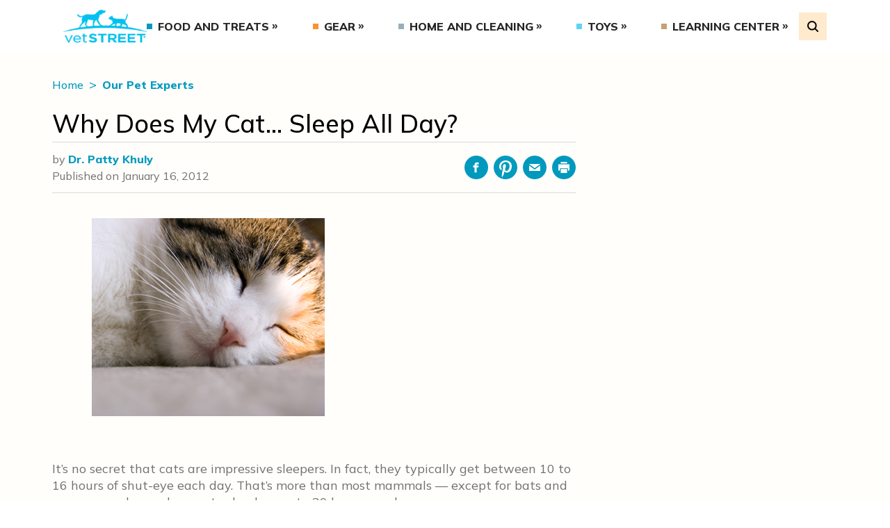

--- FILE ---
content_type: text/html; charset=UTF-8
request_url: https://www.vetstreet.com/our-pet-experts/why-does-my-cat-sleep-all-day
body_size: 14144
content:
<!DOCTYPE html>
<html lang="en">
<head>
	<meta charset="UTF-8">
	<meta http-equiv="X-UA-Compatible" content="IE=edge">
	<meta name="viewport" content="width=device-width, initial-scale=1.0">
	<title>Why Does My Cat . . . Sleep All Day? - Vetstreet | Vetstreet</title>

			<!-- Google Tag Manager -->
		<script>(function(w,d,s,l,i){w[l]=w[l]||[];w[l].push({'gtm.start':
		new Date().getTime(),event:'gtm.js'});var f=d.getElementsByTagName(s)[0],
		j=d.createElement(s),dl=l!='dataLayer'?'&l='+l:'';j.async=true;j.src=
		'https://www.googletagmanager.com/gtm.js?id='+i+dl;f.parentNode.insertBefore(j,f);
		})(window,document,'script','dataLayer','GTM-5VSB863');</script>
		<!-- End Google Tag Manager -->
			<meta name="p:domain_verify" content="4b8cb53e0953bfedee57aa615dd4d99b"/>
	<link rel="preconnect" href="https://fonts.googleapis.com">
	<link rel="preconnect" href="https://fonts.gstatic.com" crossorigin>
	<meta name='robots' content='index, follow, max-image-preview:large, max-snippet:-1, max-video-preview:-1' />
	<style>img:is([sizes="auto" i], [sizes^="auto," i]) { contain-intrinsic-size: 3000px 1500px }</style>
	
	<!-- This site is optimized with the Yoast SEO plugin v25.0 - https://yoast.com/wordpress/plugins/seo/ -->
	<meta name="description" content="Cats are impressive sleepers who typically get between 10 to 16 hours of shut-eye each day. Here&#039;s why." />
	<link rel="canonical" href="https://www.vetstreet.com/our-pet-experts/why-does-my-cat-sleep-all-day" />
	<meta property="og:locale" content="en_US" />
	<meta property="og:type" content="article" />
	<meta property="og:title" content="Why Does My Cat . . . Sleep All Day? - Vetstreet" />
	<meta property="og:description" content="Cats are impressive sleepers who typically get between 10 to 16 hours of shut-eye each day. Here&#039;s why." />
	<meta property="og:url" content="https://www.vetstreet.com/our-pet-experts/why-does-my-cat-sleep-all-day" />
	<meta property="og:site_name" content="Vetstreet" />
	<meta property="article:publisher" content="https://www.facebook.com/vetstreet" />
	<meta property="article:published_time" content="2022-09-21T18:28:43+00:00" />
	<meta name="author" content="Dr. Patty Khuly" />
	<meta name="twitter:card" content="summary_large_image" />
	<meta name="twitter:creator" content="@vetstreet" />
	<meta name="twitter:site" content="@vetstreet" />
	<meta name="twitter:label1" content="Written by" />
	<meta name="twitter:data1" content="Dr. Patty Khuly" />
	<meta name="twitter:label2" content="Est. reading time" />
	<meta name="twitter:data2" content="1 minute" />
	<script type="application/ld+json" class="yoast-schema-graph">{"@context":"https://schema.org","@graph":[{"@type":"Article","@id":"https://www.vetstreet.com/our-pet-experts/why-does-my-cat-sleep-all-day#article","isPartOf":{"@id":"https://www.vetstreet.com/our-pet-experts/why-does-my-cat-sleep-all-day"},"author":[{"@id":"https://www.vetstreet.com/#/schema/person/057d2dc35dc0c660b833912c32e77e5a"}],"headline":"Why Does My Cat&#8230; Sleep All Day?","datePublished":"2022-09-21T18:28:43+00:00","mainEntityOfPage":{"@id":"https://www.vetstreet.com/our-pet-experts/why-does-my-cat-sleep-all-day"},"wordCount":235,"commentCount":0,"publisher":{"@id":"https://www.vetstreet.com/#organization"},"articleSection":["Our Pet Experts"],"inLanguage":"en-US","potentialAction":[{"@type":"CommentAction","name":"Comment","target":["https://www.vetstreet.com/our-pet-experts/why-does-my-cat-sleep-all-day#respond"]}]},{"@type":"WebPage","@id":"https://www.vetstreet.com/our-pet-experts/why-does-my-cat-sleep-all-day","url":"https://www.vetstreet.com/our-pet-experts/why-does-my-cat-sleep-all-day","name":"Why Does My Cat . . . Sleep All Day? - Vetstreet","isPartOf":{"@id":"https://www.vetstreet.com/#website"},"datePublished":"2022-09-21T18:28:43+00:00","description":"Cats are impressive sleepers who typically get between 10 to 16 hours of shut-eye each day. Here's why.","breadcrumb":{"@id":"https://www.vetstreet.com/our-pet-experts/why-does-my-cat-sleep-all-day#breadcrumb"},"inLanguage":"en-US","potentialAction":[{"@type":"ReadAction","target":["https://www.vetstreet.com/our-pet-experts/why-does-my-cat-sleep-all-day"]}]},{"@type":"BreadcrumbList","@id":"https://www.vetstreet.com/our-pet-experts/why-does-my-cat-sleep-all-day#breadcrumb","itemListElement":[{"@type":"ListItem","position":1,"name":"Home","item":"https://www.vetstreet.com/"},{"@type":"ListItem","position":2,"name":"Why Does My Cat&#8230; Sleep All Day?"}]},{"@type":"WebSite","@id":"https://www.vetstreet.com/#website","url":"https://www.vetstreet.com/","name":"Vetstreet","description":"Leading Pet Care and Health Resource","publisher":{"@id":"https://www.vetstreet.com/#organization"},"potentialAction":[{"@type":"SearchAction","target":{"@type":"EntryPoint","urlTemplate":"https://www.vetstreet.com/?s={search_term_string}"},"query-input":{"@type":"PropertyValueSpecification","valueRequired":true,"valueName":"search_term_string"}}],"inLanguage":"en-US"},{"@type":"Organization","@id":"https://www.vetstreet.com/#organization","name":"Vetstreet","url":"https://www.vetstreet.com/","logo":{"@type":"ImageObject","inLanguage":"en-US","@id":"https://www.vetstreet.com/#/schema/logo/image/","url":"https://www.vetstreet.com/wp-content/uploads/2022/08/vetstreet-logo-colored.png","contentUrl":"https://www.vetstreet.com/wp-content/uploads/2022/08/vetstreet-logo-colored.png","width":141,"height":66,"caption":"Vetstreet"},"image":{"@id":"https://www.vetstreet.com/#/schema/logo/image/"},"sameAs":["https://www.facebook.com/vetstreet","https://x.com/vetstreet"]},{"@type":"Person","@id":"https://www.vetstreet.com/#/schema/person/057d2dc35dc0c660b833912c32e77e5a","name":"Dr. Patty Khuly","image":{"@type":"ImageObject","inLanguage":"en-US","@id":"https://www.vetstreet.com/#/schema/person/image/23494c9101089ad44ae88ce9d2f56aac","url":"https://secure.gravatar.com/avatar/?s=96&d=mm&r=g","contentUrl":"https://secure.gravatar.com/avatar/?s=96&d=mm&r=g","caption":"Dr. Patty Khuly"},"url":"https://www.vetstreet.com/author/dr_patty_khuly"}]}</script>
	<!-- / Yoast SEO plugin. -->


<link rel='dns-prefetch' href='//pagead2.googlesyndication.com' />
<link rel='dns-prefetch' href='//fonts.googleapis.com' />
<link rel='dns-prefetch' href='//cdnjs.cloudflare.com' />
<script type="text/javascript">
/* <![CDATA[ */
window._wpemojiSettings = {"baseUrl":"https:\/\/s.w.org\/images\/core\/emoji\/16.0.1\/72x72\/","ext":".png","svgUrl":"https:\/\/s.w.org\/images\/core\/emoji\/16.0.1\/svg\/","svgExt":".svg","source":{"concatemoji":"https:\/\/www.vetstreet.com\/wp-includes\/js\/wp-emoji-release.min.js?ver=2a6cc267e4849f96a2f0aa4bbe0fb240"}};
/*! This file is auto-generated */
!function(s,n){var o,i,e;function c(e){try{var t={supportTests:e,timestamp:(new Date).valueOf()};sessionStorage.setItem(o,JSON.stringify(t))}catch(e){}}function p(e,t,n){e.clearRect(0,0,e.canvas.width,e.canvas.height),e.fillText(t,0,0);var t=new Uint32Array(e.getImageData(0,0,e.canvas.width,e.canvas.height).data),a=(e.clearRect(0,0,e.canvas.width,e.canvas.height),e.fillText(n,0,0),new Uint32Array(e.getImageData(0,0,e.canvas.width,e.canvas.height).data));return t.every(function(e,t){return e===a[t]})}function u(e,t){e.clearRect(0,0,e.canvas.width,e.canvas.height),e.fillText(t,0,0);for(var n=e.getImageData(16,16,1,1),a=0;a<n.data.length;a++)if(0!==n.data[a])return!1;return!0}function f(e,t,n,a){switch(t){case"flag":return n(e,"\ud83c\udff3\ufe0f\u200d\u26a7\ufe0f","\ud83c\udff3\ufe0f\u200b\u26a7\ufe0f")?!1:!n(e,"\ud83c\udde8\ud83c\uddf6","\ud83c\udde8\u200b\ud83c\uddf6")&&!n(e,"\ud83c\udff4\udb40\udc67\udb40\udc62\udb40\udc65\udb40\udc6e\udb40\udc67\udb40\udc7f","\ud83c\udff4\u200b\udb40\udc67\u200b\udb40\udc62\u200b\udb40\udc65\u200b\udb40\udc6e\u200b\udb40\udc67\u200b\udb40\udc7f");case"emoji":return!a(e,"\ud83e\udedf")}return!1}function g(e,t,n,a){var r="undefined"!=typeof WorkerGlobalScope&&self instanceof WorkerGlobalScope?new OffscreenCanvas(300,150):s.createElement("canvas"),o=r.getContext("2d",{willReadFrequently:!0}),i=(o.textBaseline="top",o.font="600 32px Arial",{});return e.forEach(function(e){i[e]=t(o,e,n,a)}),i}function t(e){var t=s.createElement("script");t.src=e,t.defer=!0,s.head.appendChild(t)}"undefined"!=typeof Promise&&(o="wpEmojiSettingsSupports",i=["flag","emoji"],n.supports={everything:!0,everythingExceptFlag:!0},e=new Promise(function(e){s.addEventListener("DOMContentLoaded",e,{once:!0})}),new Promise(function(t){var n=function(){try{var e=JSON.parse(sessionStorage.getItem(o));if("object"==typeof e&&"number"==typeof e.timestamp&&(new Date).valueOf()<e.timestamp+604800&&"object"==typeof e.supportTests)return e.supportTests}catch(e){}return null}();if(!n){if("undefined"!=typeof Worker&&"undefined"!=typeof OffscreenCanvas&&"undefined"!=typeof URL&&URL.createObjectURL&&"undefined"!=typeof Blob)try{var e="postMessage("+g.toString()+"("+[JSON.stringify(i),f.toString(),p.toString(),u.toString()].join(",")+"));",a=new Blob([e],{type:"text/javascript"}),r=new Worker(URL.createObjectURL(a),{name:"wpTestEmojiSupports"});return void(r.onmessage=function(e){c(n=e.data),r.terminate(),t(n)})}catch(e){}c(n=g(i,f,p,u))}t(n)}).then(function(e){for(var t in e)n.supports[t]=e[t],n.supports.everything=n.supports.everything&&n.supports[t],"flag"!==t&&(n.supports.everythingExceptFlag=n.supports.everythingExceptFlag&&n.supports[t]);n.supports.everythingExceptFlag=n.supports.everythingExceptFlag&&!n.supports.flag,n.DOMReady=!1,n.readyCallback=function(){n.DOMReady=!0}}).then(function(){return e}).then(function(){var e;n.supports.everything||(n.readyCallback(),(e=n.source||{}).concatemoji?t(e.concatemoji):e.wpemoji&&e.twemoji&&(t(e.twemoji),t(e.wpemoji)))}))}((window,document),window._wpemojiSettings);
/* ]]> */
</script>
<style id='wp-emoji-styles-inline-css' type='text/css'>

	img.wp-smiley, img.emoji {
		display: inline !important;
		border: none !important;
		box-shadow: none !important;
		height: 1em !important;
		width: 1em !important;
		margin: 0 0.07em !important;
		vertical-align: -0.1em !important;
		background: none !important;
		padding: 0 !important;
	}
</style>
<link rel='stylesheet' id='wp-block-library-css' href='https://www.vetstreet.com/wp-includes/css/dist/block-library/style.min.css?ver=2a6cc267e4849f96a2f0aa4bbe0fb240' type='text/css' media='all' />
<style id='classic-theme-styles-inline-css' type='text/css'>
/*! This file is auto-generated */
.wp-block-button__link{color:#fff;background-color:#32373c;border-radius:9999px;box-shadow:none;text-decoration:none;padding:calc(.667em + 2px) calc(1.333em + 2px);font-size:1.125em}.wp-block-file__button{background:#32373c;color:#fff;text-decoration:none}
</style>
<style id='safe-svg-svg-icon-style-inline-css' type='text/css'>
.safe-svg-cover{text-align:center}.safe-svg-cover .safe-svg-inside{display:inline-block;max-width:100%}.safe-svg-cover svg{height:100%;max-height:100%;max-width:100%;width:100%}

</style>
<link rel='stylesheet' id='editorskit-frontend-css' href='https://www.vetstreet.com/wp-content/plugins/block-options/build/style.build.css?ver=new' type='text/css' media='all' />
<style id='global-styles-inline-css' type='text/css'>
:root{--wp--preset--aspect-ratio--square: 1;--wp--preset--aspect-ratio--4-3: 4/3;--wp--preset--aspect-ratio--3-4: 3/4;--wp--preset--aspect-ratio--3-2: 3/2;--wp--preset--aspect-ratio--2-3: 2/3;--wp--preset--aspect-ratio--16-9: 16/9;--wp--preset--aspect-ratio--9-16: 9/16;--wp--preset--color--black: #000000;--wp--preset--color--cyan-bluish-gray: #abb8c3;--wp--preset--color--white: #ffffff;--wp--preset--color--pale-pink: #f78da7;--wp--preset--color--vivid-red: #cf2e2e;--wp--preset--color--luminous-vivid-orange: #ff6900;--wp--preset--color--luminous-vivid-amber: #fcb900;--wp--preset--color--light-green-cyan: #7bdcb5;--wp--preset--color--vivid-green-cyan: #00d084;--wp--preset--color--pale-cyan-blue: #8ed1fc;--wp--preset--color--vivid-cyan-blue: #0693e3;--wp--preset--color--vivid-purple: #9b51e0;--wp--preset--gradient--vivid-cyan-blue-to-vivid-purple: linear-gradient(135deg,rgba(6,147,227,1) 0%,rgb(155,81,224) 100%);--wp--preset--gradient--light-green-cyan-to-vivid-green-cyan: linear-gradient(135deg,rgb(122,220,180) 0%,rgb(0,208,130) 100%);--wp--preset--gradient--luminous-vivid-amber-to-luminous-vivid-orange: linear-gradient(135deg,rgba(252,185,0,1) 0%,rgba(255,105,0,1) 100%);--wp--preset--gradient--luminous-vivid-orange-to-vivid-red: linear-gradient(135deg,rgba(255,105,0,1) 0%,rgb(207,46,46) 100%);--wp--preset--gradient--very-light-gray-to-cyan-bluish-gray: linear-gradient(135deg,rgb(238,238,238) 0%,rgb(169,184,195) 100%);--wp--preset--gradient--cool-to-warm-spectrum: linear-gradient(135deg,rgb(74,234,220) 0%,rgb(151,120,209) 20%,rgb(207,42,186) 40%,rgb(238,44,130) 60%,rgb(251,105,98) 80%,rgb(254,248,76) 100%);--wp--preset--gradient--blush-light-purple: linear-gradient(135deg,rgb(255,206,236) 0%,rgb(152,150,240) 100%);--wp--preset--gradient--blush-bordeaux: linear-gradient(135deg,rgb(254,205,165) 0%,rgb(254,45,45) 50%,rgb(107,0,62) 100%);--wp--preset--gradient--luminous-dusk: linear-gradient(135deg,rgb(255,203,112) 0%,rgb(199,81,192) 50%,rgb(65,88,208) 100%);--wp--preset--gradient--pale-ocean: linear-gradient(135deg,rgb(255,245,203) 0%,rgb(182,227,212) 50%,rgb(51,167,181) 100%);--wp--preset--gradient--electric-grass: linear-gradient(135deg,rgb(202,248,128) 0%,rgb(113,206,126) 100%);--wp--preset--gradient--midnight: linear-gradient(135deg,rgb(2,3,129) 0%,rgb(40,116,252) 100%);--wp--preset--font-size--small: 13px;--wp--preset--font-size--medium: 20px;--wp--preset--font-size--large: 36px;--wp--preset--font-size--x-large: 42px;--wp--preset--spacing--20: 0.44rem;--wp--preset--spacing--30: 0.67rem;--wp--preset--spacing--40: 1rem;--wp--preset--spacing--50: 1.5rem;--wp--preset--spacing--60: 2.25rem;--wp--preset--spacing--70: 3.38rem;--wp--preset--spacing--80: 5.06rem;--wp--preset--shadow--natural: 6px 6px 9px rgba(0, 0, 0, 0.2);--wp--preset--shadow--deep: 12px 12px 50px rgba(0, 0, 0, 0.4);--wp--preset--shadow--sharp: 6px 6px 0px rgba(0, 0, 0, 0.2);--wp--preset--shadow--outlined: 6px 6px 0px -3px rgba(255, 255, 255, 1), 6px 6px rgba(0, 0, 0, 1);--wp--preset--shadow--crisp: 6px 6px 0px rgba(0, 0, 0, 1);}:where(.is-layout-flex){gap: 0.5em;}:where(.is-layout-grid){gap: 0.5em;}body .is-layout-flex{display: flex;}.is-layout-flex{flex-wrap: wrap;align-items: center;}.is-layout-flex > :is(*, div){margin: 0;}body .is-layout-grid{display: grid;}.is-layout-grid > :is(*, div){margin: 0;}:where(.wp-block-columns.is-layout-flex){gap: 2em;}:where(.wp-block-columns.is-layout-grid){gap: 2em;}:where(.wp-block-post-template.is-layout-flex){gap: 1.25em;}:where(.wp-block-post-template.is-layout-grid){gap: 1.25em;}.has-black-color{color: var(--wp--preset--color--black) !important;}.has-cyan-bluish-gray-color{color: var(--wp--preset--color--cyan-bluish-gray) !important;}.has-white-color{color: var(--wp--preset--color--white) !important;}.has-pale-pink-color{color: var(--wp--preset--color--pale-pink) !important;}.has-vivid-red-color{color: var(--wp--preset--color--vivid-red) !important;}.has-luminous-vivid-orange-color{color: var(--wp--preset--color--luminous-vivid-orange) !important;}.has-luminous-vivid-amber-color{color: var(--wp--preset--color--luminous-vivid-amber) !important;}.has-light-green-cyan-color{color: var(--wp--preset--color--light-green-cyan) !important;}.has-vivid-green-cyan-color{color: var(--wp--preset--color--vivid-green-cyan) !important;}.has-pale-cyan-blue-color{color: var(--wp--preset--color--pale-cyan-blue) !important;}.has-vivid-cyan-blue-color{color: var(--wp--preset--color--vivid-cyan-blue) !important;}.has-vivid-purple-color{color: var(--wp--preset--color--vivid-purple) !important;}.has-black-background-color{background-color: var(--wp--preset--color--black) !important;}.has-cyan-bluish-gray-background-color{background-color: var(--wp--preset--color--cyan-bluish-gray) !important;}.has-white-background-color{background-color: var(--wp--preset--color--white) !important;}.has-pale-pink-background-color{background-color: var(--wp--preset--color--pale-pink) !important;}.has-vivid-red-background-color{background-color: var(--wp--preset--color--vivid-red) !important;}.has-luminous-vivid-orange-background-color{background-color: var(--wp--preset--color--luminous-vivid-orange) !important;}.has-luminous-vivid-amber-background-color{background-color: var(--wp--preset--color--luminous-vivid-amber) !important;}.has-light-green-cyan-background-color{background-color: var(--wp--preset--color--light-green-cyan) !important;}.has-vivid-green-cyan-background-color{background-color: var(--wp--preset--color--vivid-green-cyan) !important;}.has-pale-cyan-blue-background-color{background-color: var(--wp--preset--color--pale-cyan-blue) !important;}.has-vivid-cyan-blue-background-color{background-color: var(--wp--preset--color--vivid-cyan-blue) !important;}.has-vivid-purple-background-color{background-color: var(--wp--preset--color--vivid-purple) !important;}.has-black-border-color{border-color: var(--wp--preset--color--black) !important;}.has-cyan-bluish-gray-border-color{border-color: var(--wp--preset--color--cyan-bluish-gray) !important;}.has-white-border-color{border-color: var(--wp--preset--color--white) !important;}.has-pale-pink-border-color{border-color: var(--wp--preset--color--pale-pink) !important;}.has-vivid-red-border-color{border-color: var(--wp--preset--color--vivid-red) !important;}.has-luminous-vivid-orange-border-color{border-color: var(--wp--preset--color--luminous-vivid-orange) !important;}.has-luminous-vivid-amber-border-color{border-color: var(--wp--preset--color--luminous-vivid-amber) !important;}.has-light-green-cyan-border-color{border-color: var(--wp--preset--color--light-green-cyan) !important;}.has-vivid-green-cyan-border-color{border-color: var(--wp--preset--color--vivid-green-cyan) !important;}.has-pale-cyan-blue-border-color{border-color: var(--wp--preset--color--pale-cyan-blue) !important;}.has-vivid-cyan-blue-border-color{border-color: var(--wp--preset--color--vivid-cyan-blue) !important;}.has-vivid-purple-border-color{border-color: var(--wp--preset--color--vivid-purple) !important;}.has-vivid-cyan-blue-to-vivid-purple-gradient-background{background: var(--wp--preset--gradient--vivid-cyan-blue-to-vivid-purple) !important;}.has-light-green-cyan-to-vivid-green-cyan-gradient-background{background: var(--wp--preset--gradient--light-green-cyan-to-vivid-green-cyan) !important;}.has-luminous-vivid-amber-to-luminous-vivid-orange-gradient-background{background: var(--wp--preset--gradient--luminous-vivid-amber-to-luminous-vivid-orange) !important;}.has-luminous-vivid-orange-to-vivid-red-gradient-background{background: var(--wp--preset--gradient--luminous-vivid-orange-to-vivid-red) !important;}.has-very-light-gray-to-cyan-bluish-gray-gradient-background{background: var(--wp--preset--gradient--very-light-gray-to-cyan-bluish-gray) !important;}.has-cool-to-warm-spectrum-gradient-background{background: var(--wp--preset--gradient--cool-to-warm-spectrum) !important;}.has-blush-light-purple-gradient-background{background: var(--wp--preset--gradient--blush-light-purple) !important;}.has-blush-bordeaux-gradient-background{background: var(--wp--preset--gradient--blush-bordeaux) !important;}.has-luminous-dusk-gradient-background{background: var(--wp--preset--gradient--luminous-dusk) !important;}.has-pale-ocean-gradient-background{background: var(--wp--preset--gradient--pale-ocean) !important;}.has-electric-grass-gradient-background{background: var(--wp--preset--gradient--electric-grass) !important;}.has-midnight-gradient-background{background: var(--wp--preset--gradient--midnight) !important;}.has-small-font-size{font-size: var(--wp--preset--font-size--small) !important;}.has-medium-font-size{font-size: var(--wp--preset--font-size--medium) !important;}.has-large-font-size{font-size: var(--wp--preset--font-size--large) !important;}.has-x-large-font-size{font-size: var(--wp--preset--font-size--x-large) !important;}
:where(.wp-block-post-template.is-layout-flex){gap: 1.25em;}:where(.wp-block-post-template.is-layout-grid){gap: 1.25em;}
:where(.wp-block-columns.is-layout-flex){gap: 2em;}:where(.wp-block-columns.is-layout-grid){gap: 2em;}
:root :where(.wp-block-pullquote){font-size: 1.5em;line-height: 1.6;}
</style>
<link rel='stylesheet' id='contact-form-7-css' href='https://www.vetstreet.com/wp-content/plugins/contact-form-7/includes/css/styles.css?ver=5.9.3' type='text/css' media='all' />
<link rel='stylesheet' id='theme-fonts-googleapis-css' href='https://fonts.googleapis.com/css2?family=Mulish%3Awght%40300%3B400%3B500%3B600%3B800%3B900&#038;display=swap&#038;ver=2.0.0' type='text/css' media='all' />
<link rel='stylesheet' id='tiny-slider-css' href='https://cdnjs.cloudflare.com/ajax/libs/tiny-slider/2.9.4/tiny-slider.css?ver=2.9.4' type='text/css' media='all' />
<link rel='stylesheet' id='theme-main-css' href='https://www.vetstreet.com/wp-content/themes/vetstreet/dist/styles/styles.bundle.css?ver=1756228836' type='text/css' media='all' />
	<script type="text/javascript">
		!function(){"use strict";window.RudderSnippetVersion="3.0.25";var e="rudderanalytics";window[e]||(window[e]=[])
		;var rudderanalytics=window[e];if(Array.isArray(rudderanalytics)){
		if(true===rudderanalytics.snippetExecuted&&window.console&&console.error){
		console.error("RudderStack JavaScript SDK snippet included more than once.")}else{rudderanalytics.snippetExecuted=true,
		window.rudderAnalyticsBuildType="legacy";var sdkBaseUrl="https://cdn.rudderlabs.com/v3";var sdkName="rsa.min.js"
		;var scriptLoadingMode="async"
		;var n=["setDefaultInstanceKey","load","ready","page","track","identify","alias","group","reset","setAnonymousId","startSession","endSession","consent"]
		;for(var r=0;r<n.length;r++){var t=n[r];rudderanalytics[t]=function(n){return function(){var r
		;Array.isArray(window[e])?rudderanalytics.push([n].concat(Array.prototype.slice.call(arguments))):null===(r=window[e][n])||void 0===r||r.apply(window[e],arguments)
		}}(t)}try{new Function('return import("")'),window.rudderAnalyticsBuildType="modern"}catch(o){}
		var d=document.head||document.getElementsByTagName("head")[0]
		;var i=document.body||document.getElementsByTagName("body")[0];window.rudderAnalyticsAddScript=function(e,n,r){
		var t=document.createElement("script");t.src=e,t.setAttribute("data-loader","RS_JS_SDK"),n&&r&&t.setAttribute(n,r),
		"async"===scriptLoadingMode?t.async=true:"defer"===scriptLoadingMode&&(t.defer=true),
		d?d.insertBefore(t,d.firstChild):i.insertBefore(t,i.firstChild)},window.rudderAnalyticsMount=function(){!function(){
		if("undefined"==typeof globalThis){var e;var n=function getGlobal(){
		return"undefined"!=typeof self?self:"undefined"!=typeof window?window:null}();n&&Object.defineProperty(n,"globalThis",{
		value:n,configurable:true})}
		}(),window.rudderAnalyticsAddScript("".concat(sdkBaseUrl,"/").concat(window.rudderAnalyticsBuildType,"/").concat(sdkName),"data-rsa-write-key","2Unf06rB44FvQ0EJAdm64AAoat4")
		},
		"undefined"==typeof Promise||"undefined"==typeof globalThis?window.rudderAnalyticsAddScript("https://polyfill-fastly.io/v3/polyfill.min.js?version=3.111.0&features=Symbol%2CPromise&callback=rudderAnalyticsMount"):window.rudderAnalyticsMount()
		;var loadOptions={}
		;rudderanalytics.load("2Unf06rB44FvQ0EJAdm64AAoat4","https://metamorphonr.dataplane.rudderstack.com",loadOptions);
		}}
		}();
	</script>
	<script type="text/javascript" src="https://pagead2.googlesyndication.com/pagead/js/adsbygoogle.js?client=ca-pub-8474657490465235&amp;ver=1.0.0" id="verify-google-adsense-code-snippet-js" async="async" data-wp-strategy="async" crossorigin="anonymous"></script>
<link rel="EditURI" type="application/rsd+xml" title="RSD" href="https://www.vetstreet.com/xmlrpc.php?rsd" />
<link rel='shortlink' href='https://www.vetstreet.com/?p=1576' />
<link rel="alternate" title="oEmbed (JSON)" type="application/json+oembed" href="https://www.vetstreet.com/wp-json/oembed/1.0/embed?url=https%3A%2F%2Fwww.vetstreet.com%2Four-pet-experts%2Fwhy-does-my-cat-sleep-all-day" />
<link rel="alternate" title="oEmbed (XML)" type="text/xml+oembed" href="https://www.vetstreet.com/wp-json/oembed/1.0/embed?url=https%3A%2F%2Fwww.vetstreet.com%2Four-pet-experts%2Fwhy-does-my-cat-sleep-all-day&#038;format=xml" />
<meta name='vetstreet-ads-kvs' content='{&quot;PageType&quot;:&quot;Article&quot;,&quot;Category&quot;:&quot;Our Pet Experts&quot;,&quot;Subcategory&quot;:&quot;&quot;,&quot;ArticleID&quot;:1576,&quot;PageID&quot;:&quot;&quot;,&quot;Tags&quot;:&quot;&quot;,&quot;Sponsor&quot;:&quot;&quot;,&quot;Language&quot;:&quot;en&quot;,&quot;Keyword&quot;:&quot;our,pet,experts,why,does,my,cat,sleep,all,day&quot;}' />	<script type="text/javascript">
		var dataLayer = dataLayer || [];
		dataLayer.push({
			'kvs': {"PageType":"Article","Category":"Our Pet Experts","Subcategory":"","ArticleID":1576,"PageID":"","Tags":"","Sponsor":"","Language":"en","Keyword":"our,pet,experts,why,does,my,cat,sleep,all,day"}		});
	</script>
	<link rel="icon" href="https://www.vetstreet.com/wp-content/uploads/2022/08/vetstreet-favicon.png" sizes="32x32" />
<link rel="icon" href="https://www.vetstreet.com/wp-content/uploads/2022/08/vetstreet-favicon.png" sizes="192x192" />
<link rel="apple-touch-icon" href="https://www.vetstreet.com/wp-content/uploads/2022/08/vetstreet-favicon.png" />
<meta name="msapplication-TileImage" content="https://www.vetstreet.com/wp-content/uploads/2022/08/vetstreet-favicon.png" />
</head>
<body class="wp-singular post-template-default single single-post postid-1576 single-format-standard wp-custom-logo wp-theme-vetstreet">

<!-- Google Tag Manager (noscript) -->
<noscript><iframe src="https://www.googletagmanager.com/ns.html?id=GTM-5VSB863"
height="0" width="0" style="display:none;visibility:hidden"></iframe></noscript>
<!-- End Google Tag Manager (noscript) -->

<nav class="main-navigation block w-full bg-white text-blue-dark relative">
	<div class="container mx-auto flex flex-col lg:flex-row items-center relative">
		<div class="flex items-center justify-between lg:flex-auto w-full bg-white py-5 lg:py-3 px-4 z-20 gap-x-8">
			<button class="MobileMenuHamburger lg:hidden" type="button" aria-label="Open Menu" aria-pressed="false">
				<span></span>
				<span></span>
				<span></span>
			</button>
				<a
		class="flex items-center justify-center"
		href="https://www.vetstreet.com"
		title="Vetstreet"
	>
		<img
			class="main-navigation-logo w-1/2 lg:w-full"
			src="https://www.vetstreet.com/wp-content/uploads/2022/08/vetstreet-logo-colored.png"
			alt="Vetstreet"
			width="141"
			height="66"
			loading="lazy"
		/>
	</a>
				<ul class="hidden lg:flex items-center justify-between w-full main-menu main-menu--desktop font-extrabold"><li id="menu-item-11802" class="menu-item menu-item-type-taxonomy menu-item-object-category menu-item-has-children menu-item-11802"><a href="https://www.vetstreet.com/category/food-and-treats">Food and Treats</a>
<ul class="sub-menu">
	<li id="menu-item-11803" class="menu-item menu-item-type-taxonomy menu-item-object-category menu-item-11803"><a href="https://www.vetstreet.com/category/food-and-treats/cat-food">Cat Food</a></li>
	<li id="menu-item-11804" class="menu-item menu-item-type-taxonomy menu-item-object-category menu-item-11804"><a href="https://www.vetstreet.com/category/food-and-treats/cat-supplements">Cat Supplements</a></li>
	<li id="menu-item-11805" class="menu-item menu-item-type-taxonomy menu-item-object-category menu-item-11805"><a href="https://www.vetstreet.com/category/food-and-treats/cat-treats">Cat Treats</a></li>
	<li id="menu-item-11806" class="menu-item menu-item-type-taxonomy menu-item-object-category menu-item-11806"><a href="https://www.vetstreet.com/category/food-and-treats/dog-food">Dog Food</a></li>
	<li id="menu-item-11807" class="menu-item menu-item-type-taxonomy menu-item-object-category menu-item-11807"><a href="https://www.vetstreet.com/category/food-and-treats/dog-supplements">Dog Supplements</a></li>
	<li id="menu-item-11808" class="menu-item menu-item-type-taxonomy menu-item-object-category menu-item-11808"><a href="https://www.vetstreet.com/category/food-and-treats/dog-treats">Dog Treats</a></li>
	<li id="menu-item-11809" class="menu-item menu-item-type-taxonomy menu-item-object-category menu-item-11809"><a href="https://www.vetstreet.com/category/food-and-treats/feeding-bowls">Feeding Bowls</a></li>
	<li id="menu-item-11810" class="menu-item menu-item-type-taxonomy menu-item-object-category menu-item-11810"><a href="https://www.vetstreet.com/category/food-and-treats/pet-food-storage">Pet Food Storage</a></li>
	<li id="menu-item-11835" class="menu-item menu-item-type-taxonomy menu-item-object-category menu-item-11835"><a href="https://www.vetstreet.com/category/food-and-treats">All Articles</a></li>
</ul>
</li>
<li id="menu-item-11811" class="menu-item menu-item-type-taxonomy menu-item-object-category menu-item-has-children menu-item-11811"><a href="https://www.vetstreet.com/category/gear">Gear</a>
<ul class="sub-menu">
	<li id="menu-item-11812" class="menu-item menu-item-type-taxonomy menu-item-object-category menu-item-11812"><a href="https://www.vetstreet.com/category/gear/cat-gear">Cat Gear</a></li>
	<li id="menu-item-11813" class="menu-item menu-item-type-taxonomy menu-item-object-category menu-item-11813"><a href="https://www.vetstreet.com/category/gear/dog-gear">Dog Gear</a></li>
	<li id="menu-item-11814" class="menu-item menu-item-type-taxonomy menu-item-object-category menu-item-11814"><a href="https://www.vetstreet.com/category/gear/pet-tech">Pet Tech</a></li>
	<li id="menu-item-11836" class="menu-item menu-item-type-taxonomy menu-item-object-category menu-item-11836"><a href="https://www.vetstreet.com/category/gear">All Articles</a></li>
</ul>
</li>
<li id="menu-item-11815" class="menu-item menu-item-type-taxonomy menu-item-object-category menu-item-has-children menu-item-11815"><a href="https://www.vetstreet.com/category/home-and-cleaning">Home and Cleaning</a>
<ul class="sub-menu">
	<li id="menu-item-11816" class="menu-item menu-item-type-taxonomy menu-item-object-category menu-item-11816"><a href="https://www.vetstreet.com/category/home-and-cleaning/cat-beds">Cat Beds</a></li>
	<li id="menu-item-11817" class="menu-item menu-item-type-taxonomy menu-item-object-category menu-item-11817"><a href="https://www.vetstreet.com/category/home-and-cleaning/dog-beds">Dog Beds</a></li>
	<li id="menu-item-11818" class="menu-item menu-item-type-taxonomy menu-item-object-category menu-item-11818"><a href="https://www.vetstreet.com/category/home-and-cleaning/dog-crates">Dog Crates</a></li>
	<li id="menu-item-11819" class="menu-item menu-item-type-taxonomy menu-item-object-category menu-item-11819"><a href="https://www.vetstreet.com/category/home-and-cleaning/home-decor">Home Decor</a></li>
	<li id="menu-item-11820" class="menu-item menu-item-type-taxonomy menu-item-object-category menu-item-11820"><a href="https://www.vetstreet.com/category/home-and-cleaning/litter-boxes">Litter Boxes</a></li>
	<li id="menu-item-11821" class="menu-item menu-item-type-taxonomy menu-item-object-category menu-item-11821"><a href="https://www.vetstreet.com/category/home-and-cleaning/pet-cleaning">Pet Cleaning</a></li>
	<li id="menu-item-11822" class="menu-item menu-item-type-taxonomy menu-item-object-category menu-item-11822"><a href="https://www.vetstreet.com/category/home-and-cleaning/pet-gifts">Pet Gifts</a></li>
	<li id="menu-item-11823" class="menu-item menu-item-type-taxonomy menu-item-object-category menu-item-11823"><a href="https://www.vetstreet.com/category/home-and-cleaning/pet-grooming">Pet Grooming</a></li>
	<li id="menu-item-11824" class="menu-item menu-item-type-taxonomy menu-item-object-category menu-item-11824"><a href="https://www.vetstreet.com/category/home-and-cleaning/pet-safety">Pet Safety</a></li>
	<li id="menu-item-11837" class="menu-item menu-item-type-taxonomy menu-item-object-category menu-item-11837"><a href="https://www.vetstreet.com/category/home-and-cleaning">All Articles</a></li>
</ul>
</li>
<li id="menu-item-11825" class="menu-item menu-item-type-taxonomy menu-item-object-category menu-item-has-children menu-item-11825"><a href="https://www.vetstreet.com/category/toys">Toys</a>
<ul class="sub-menu">
	<li id="menu-item-11826" class="menu-item menu-item-type-taxonomy menu-item-object-category menu-item-11826"><a href="https://www.vetstreet.com/category/toys/cat-toys">Cat Toys</a></li>
	<li id="menu-item-11827" class="menu-item menu-item-type-taxonomy menu-item-object-category menu-item-11827"><a href="https://www.vetstreet.com/category/toys/dog-toys">Dog Toys</a></li>
	<li id="menu-item-11838" class="menu-item menu-item-type-taxonomy menu-item-object-category menu-item-11838"><a href="https://www.vetstreet.com/category/toys">All Articles</a></li>
</ul>
</li>
<li id="menu-item-11828" class="menu-item menu-item-type-custom menu-item-object-custom menu-item-has-children menu-item-11828"><a href="#">Learning Center</a>
<ul class="sub-menu">
	<li id="menu-item-11831" class="menu-item menu-item-type-taxonomy menu-item-object-category menu-item-11831"><a href="https://www.vetstreet.com/category/dogs">Dogs</a></li>
	<li id="menu-item-11830" class="menu-item menu-item-type-taxonomy menu-item-object-category menu-item-11830"><a href="https://www.vetstreet.com/category/cats">Cats</a></li>
	<li id="menu-item-11829" class="menu-item menu-item-type-taxonomy menu-item-object-category menu-item-11829"><a href="https://www.vetstreet.com/category/care">Care</a></li>
	<li id="menu-item-11832" class="menu-item menu-item-type-taxonomy menu-item-object-category menu-item-11832"><a href="https://www.vetstreet.com/category/train">Training</a></li>
</ul>
</li>
</ul>			<button type="button" class="search-form-toggle text-2xl font-bold text-blue-dark p-3 bg-search" data-toggle="#search-collapse">
				<svg width="16" height="16" viewBox="0 0 16 16" fill="none" xmlns="http://www.w3.org/2000/svg">
<path d="M15 15L10.9581 10.9581M10.9581 10.9581C12.052 9.86411 12.6666 8.38039 12.6666 6.8333C12.6666 5.28621 12.052 3.80249 10.9581 2.70853C9.86411 1.61458 8.38039 1 6.8333 1C5.28621 1 3.80249 1.61458 2.70853 2.70853C1.61458 3.80249 1 5.28621 1 6.8333C1 8.38039 1.61458 9.86411 2.70853 10.9581C3.80249 12.052 5.28621 12.6666 6.8333 12.6666C8.38039 12.6666 9.86411 12.052 10.9581 10.9581Z" stroke="black" stroke-width="2" stroke-linecap="round" stroke-linejoin="round"/>
</svg>
			</button>
		</div>
		<div id="search-collapse" class="absolute hidden right-0 top-full bg-white px-4 py-2 z-10">
			<div id="search-collapse" class="relative hidden right-0 top-full bg-white px-4 py-2 z-10 open border border-gray-40">
	<form role="search" method="get" id="searchform" class="searchform" action="https://www.vetstreet.com/">
		<label class="screen-reader-text" for="s">Search for:</label>
		<input type="text" value="" name="s" id="s">
		<div class="flex items-center gap-x-2">
			<input type="submit" id="searchsubmit" value="Search">
			<span class="text-orange-500">&raquo;</span>
		</div>
	</form>
</div>
		</div>
	</div>
</nav>
<div class="MobileMenu lg:hidden" style="">
	<div class="flex items-center justify-between">
		<button class="MobileMenuHamburger MobileMenuHamburger--opened self-start" type="button" aria-label="Close Menu" aria-pressed="true">
			<span></span>
			<span></span>
			<span></span>
		</button>
			<a
		class="flex items-center justify-center"
		href="https://www.vetstreet.com"
		title="Vetstreet"
	>
		<img
			class="main-navigation-logo w-1/2 lg:w-full"
			src="https://www.vetstreet.com/wp-content/uploads/2022/08/vetstreet-logo-colored.png"
			alt="Vetstreet"
			width="141"
			height="66"
			loading="lazy"
		/>
	</a>
		</div>
	<nav class="MobileMenuNavigation self-start w-full justify-start">
		<ul class="flex flex-col items-start"><li class="menu-item menu-item-type-taxonomy menu-item-object-category menu-item-has-children menu-item-11802"><a href="https://www.vetstreet.com/category/food-and-treats">Food and Treats</a>
<ul class="sub-menu">
	<li class="menu-item menu-item-type-taxonomy menu-item-object-category menu-item-11803"><a href="https://www.vetstreet.com/category/food-and-treats/cat-food">Cat Food</a></li>
	<li class="menu-item menu-item-type-taxonomy menu-item-object-category menu-item-11804"><a href="https://www.vetstreet.com/category/food-and-treats/cat-supplements">Cat Supplements</a></li>
	<li class="menu-item menu-item-type-taxonomy menu-item-object-category menu-item-11805"><a href="https://www.vetstreet.com/category/food-and-treats/cat-treats">Cat Treats</a></li>
	<li class="menu-item menu-item-type-taxonomy menu-item-object-category menu-item-11806"><a href="https://www.vetstreet.com/category/food-and-treats/dog-food">Dog Food</a></li>
	<li class="menu-item menu-item-type-taxonomy menu-item-object-category menu-item-11807"><a href="https://www.vetstreet.com/category/food-and-treats/dog-supplements">Dog Supplements</a></li>
	<li class="menu-item menu-item-type-taxonomy menu-item-object-category menu-item-11808"><a href="https://www.vetstreet.com/category/food-and-treats/dog-treats">Dog Treats</a></li>
	<li class="menu-item menu-item-type-taxonomy menu-item-object-category menu-item-11809"><a href="https://www.vetstreet.com/category/food-and-treats/feeding-bowls">Feeding Bowls</a></li>
	<li class="menu-item menu-item-type-taxonomy menu-item-object-category menu-item-11810"><a href="https://www.vetstreet.com/category/food-and-treats/pet-food-storage">Pet Food Storage</a></li>
	<li class="menu-item menu-item-type-taxonomy menu-item-object-category menu-item-11835"><a href="https://www.vetstreet.com/category/food-and-treats">All Articles</a></li>
</ul>
</li>
<li class="menu-item menu-item-type-taxonomy menu-item-object-category menu-item-has-children menu-item-11811"><a href="https://www.vetstreet.com/category/gear">Gear</a>
<ul class="sub-menu">
	<li class="menu-item menu-item-type-taxonomy menu-item-object-category menu-item-11812"><a href="https://www.vetstreet.com/category/gear/cat-gear">Cat Gear</a></li>
	<li class="menu-item menu-item-type-taxonomy menu-item-object-category menu-item-11813"><a href="https://www.vetstreet.com/category/gear/dog-gear">Dog Gear</a></li>
	<li class="menu-item menu-item-type-taxonomy menu-item-object-category menu-item-11814"><a href="https://www.vetstreet.com/category/gear/pet-tech">Pet Tech</a></li>
	<li class="menu-item menu-item-type-taxonomy menu-item-object-category menu-item-11836"><a href="https://www.vetstreet.com/category/gear">All Articles</a></li>
</ul>
</li>
<li class="menu-item menu-item-type-taxonomy menu-item-object-category menu-item-has-children menu-item-11815"><a href="https://www.vetstreet.com/category/home-and-cleaning">Home and Cleaning</a>
<ul class="sub-menu">
	<li class="menu-item menu-item-type-taxonomy menu-item-object-category menu-item-11816"><a href="https://www.vetstreet.com/category/home-and-cleaning/cat-beds">Cat Beds</a></li>
	<li class="menu-item menu-item-type-taxonomy menu-item-object-category menu-item-11817"><a href="https://www.vetstreet.com/category/home-and-cleaning/dog-beds">Dog Beds</a></li>
	<li class="menu-item menu-item-type-taxonomy menu-item-object-category menu-item-11818"><a href="https://www.vetstreet.com/category/home-and-cleaning/dog-crates">Dog Crates</a></li>
	<li class="menu-item menu-item-type-taxonomy menu-item-object-category menu-item-11819"><a href="https://www.vetstreet.com/category/home-and-cleaning/home-decor">Home Decor</a></li>
	<li class="menu-item menu-item-type-taxonomy menu-item-object-category menu-item-11820"><a href="https://www.vetstreet.com/category/home-and-cleaning/litter-boxes">Litter Boxes</a></li>
	<li class="menu-item menu-item-type-taxonomy menu-item-object-category menu-item-11821"><a href="https://www.vetstreet.com/category/home-and-cleaning/pet-cleaning">Pet Cleaning</a></li>
	<li class="menu-item menu-item-type-taxonomy menu-item-object-category menu-item-11822"><a href="https://www.vetstreet.com/category/home-and-cleaning/pet-gifts">Pet Gifts</a></li>
	<li class="menu-item menu-item-type-taxonomy menu-item-object-category menu-item-11823"><a href="https://www.vetstreet.com/category/home-and-cleaning/pet-grooming">Pet Grooming</a></li>
	<li class="menu-item menu-item-type-taxonomy menu-item-object-category menu-item-11824"><a href="https://www.vetstreet.com/category/home-and-cleaning/pet-safety">Pet Safety</a></li>
	<li class="menu-item menu-item-type-taxonomy menu-item-object-category menu-item-11837"><a href="https://www.vetstreet.com/category/home-and-cleaning">All Articles</a></li>
</ul>
</li>
<li class="menu-item menu-item-type-taxonomy menu-item-object-category menu-item-has-children menu-item-11825"><a href="https://www.vetstreet.com/category/toys">Toys</a>
<ul class="sub-menu">
	<li class="menu-item menu-item-type-taxonomy menu-item-object-category menu-item-11826"><a href="https://www.vetstreet.com/category/toys/cat-toys">Cat Toys</a></li>
	<li class="menu-item menu-item-type-taxonomy menu-item-object-category menu-item-11827"><a href="https://www.vetstreet.com/category/toys/dog-toys">Dog Toys</a></li>
	<li class="menu-item menu-item-type-taxonomy menu-item-object-category menu-item-11838"><a href="https://www.vetstreet.com/category/toys">All Articles</a></li>
</ul>
</li>
<li class="menu-item menu-item-type-custom menu-item-object-custom menu-item-has-children menu-item-11828"><a href="#">Learning Center</a>
<ul class="sub-menu">
	<li class="menu-item menu-item-type-taxonomy menu-item-object-category menu-item-11831"><a href="https://www.vetstreet.com/category/dogs">Dogs</a></li>
	<li class="menu-item menu-item-type-taxonomy menu-item-object-category menu-item-11830"><a href="https://www.vetstreet.com/category/cats">Cats</a></li>
	<li class="menu-item menu-item-type-taxonomy menu-item-object-category menu-item-11829"><a href="https://www.vetstreet.com/category/care">Care</a></li>
	<li class="menu-item menu-item-type-taxonomy menu-item-object-category menu-item-11832"><a href="https://www.vetstreet.com/category/train">Training</a></li>
</ul>
</li>
</ul>	</nav>
</div>

<main class="PageMain PageMain--article">
	<section class="PageContainer">
		<div class="PageContent">
											<div class="ArticleContainer">
					<article id="post-1576" class="ArticleContent post-1576 post type-post status-publish format-standard hentry category-our-pet-experts">
							<div class="Breadcrumb"
		data-breadcrumb-query="{&quot;post_id&quot;:1576}">
		<ul>
							<li class="Breadcrumb__item">
					<a href="https://www.vetstreet.com">
						Home					</a>
				</li>
							<li class="Breadcrumb__item">
					<a href="https://www.vetstreet.com/category/our-pet-experts">
						Our Pet Experts					</a>
				</li>
					</ul>
	</div>

						<div class="ArticleHeader">
							<h1 class="post-title font-serif text-4xl leading-9 font-medium mb-2">
								Why Does My Cat&#8230; Sleep All Day?							</h1>
							<div class="ArticleHeader__details">
								<div class="AuthorsHeader">
																		<p class="text-gray-body">
										by
										<a
											href="https://www.vetstreet.com/author/dr_patty_khuly"
											class="text-blue-dark font-bold">
												Dr. Patty Khuly										</a>
									</p>

									<p class="text-gray-body">
										
																					Published on <span>January 16, 2012</span>
																			</p>
								</div>
								<div class="ArticleShare">
	<a target="_blank" rel="noopener" class="ShareIcon ShareIcon--facebook" title="Share on Facebook" href="https://facebook.com/sharer.php?u=https://www.vetstreet.com/our-pet-experts/why-does-my-cat-sleep-all-day">
		<span aria-hidden="true">
			<svg xmlns="http://www.w3.org/2000/svg" width="30" height="30"><defs><clipPath id="a"><path class="a" d="M0 0h29.815v29.93H0z" transform="translate(0 .07)"/></clipPath><style>.a{fill:none}</style></defs><path class="a" d="M0 .07h29.815V30H0z"/><path d="M16.472 10.528h2.068v-2.75h-2.431v.01c-2.946.09-3.55 1.584-3.603 3.15H12.5v1.373h-2.006v2.693H12.5v7.219h3.023v-7.219h2.476l.478-2.693h-2.953v-.833a.929.929 0 01.948-.953" fill="#fff"/></svg>
		</span>
		<span class="sr-only">Facebook</span>
	</a>
	<a target="_blank" rel="noopener" class="ShareIcon ShareIcon--pinterest" title="Share on Pinterest" href="https://www.pinterest.com/pin/create/button/?url=https://www.vetstreet.com/our-pet-experts/why-does-my-cat-sleep-all-day&#038;media=https://cdn-images.vetstreet.com/cd/0d3e40460a11e198c2005056b5004b/file/Cat%20sleeping_126902890.jpg&#038;description=Why%20Does%20My%20Cat&#8230;%20Sleep%20All%20Day">
		<span aria-hidden="true">
			<svg width="32" height="32" viewBox="0 0 32 32" fill="none" xmlns="http://www.w3.org/2000/svg">
				<g clip-path="url(#clip0_1275_18347)">
					<path d="M0 16C0 7.16344 7.16344 0 16 0C24.8366 0 32 7.16344 32 16C32 24.8366 24.8366 32 16 32C7.16344 32 0 24.8366 0 16Z" fill="#019BBC"/>
					<path d="M14.3992 21.8736C13.7914 25.1777 13.0497 28.3453 10.8518 30C10.1728 25.006 11.8477 21.2554 12.6255 17.2734C11.2991 14.9583 12.7848 10.2989 15.5816 11.4467C19.0228 12.8588 12.6018 20.0547 16.9119 20.9536C21.4128 21.8917 23.2504 12.853 20.4599 9.91387C16.4272 5.66939 8.72154 9.81721 9.66887 15.8941C9.89934 17.3794 11.3788 17.83 10.2603 19.8808C7.67935 19.2866 6.90942 17.1755 7.00827 14.3606C7.1681 9.75282 10.9992 6.52719 14.8426 6.08072C19.7029 5.51646 24.2644 7.93112 24.8942 12.6737C25.6037 18.0269 22.7008 23.8242 17.5033 23.407C16.0944 23.2933 15.503 22.5691 14.3992 21.8736Z" fill="white"/>
				</g>
				<defs>
					<clipPath id="clip0_1275_18347">
						<path d="M0 16C0 7.16344 7.16344 0 16 0C24.8366 0 32 7.16344 32 16C32 24.8366 24.8366 32 16 32C7.16344 32 0 24.8366 0 16Z" fill="white"/>
					</clipPath>
				</defs>
			</svg>
		</span>
		<span class="sr-only">Pinterest</span>
	</a>
	<a target="_blank" rel="noopener" class="ShareIcon ShareIcon--email" title="Share via email" href="/cdn-cgi/l/email-protection#[base64]">
		<span aria-hidden="true">
			<svg xmlns="http://www.w3.org/2000/svg" xmlns:xlink="http://www.w3.org/1999/xlink" width="16" height="10" viewBox="0 0 16 10"><defs><clipPath id="clip-path"><path id="Clip_2" data-name="Clip 2" d="M0,0H16V10H0Z" transform="translate(0 0)" fill="none"/></clipPath></defs><g id="gpc-email" transform="translate(0 0)"><path id="Clip_2-2" data-name="Clip 2" d="M0,0H16V10H0Z" transform="translate(0 0)" fill="none"/><g id="Group_3" data-name="Group 3" clip-path="url(#clip-path)"><path id="Fill_1" data-name="Fill 1" d="M15.807,11H.194A.2.2,0,0,1,0,10.8V3.188L7.763,8.919a.4.4,0,0,0,.473,0L16,3.188V10.8A.2.2,0,0,1,15.807,11ZM8,7.1H8L0,1.194V.2A.2.2,0,0,1,.194,0H15.807A.2.2,0,0,1,16,.2v.994L8,7.1Z" transform="translate(0 -1.001)" fill="#fff"/></g></g></svg>
		</span>
		<span class="sr-only">Email</span>
	</a>
	<a rel="noopener" class="ShareIcon ShareIcon--print" title="Print" href="#" onclick="window.print();">
		<span aria-hidden="true">
			<svg xmlns="http://www.w3.org/2000/svg" width="16" height="15.931"><path data-name="Fill 1" d="M3.448 2.276h9.1V0h-9.1z" fill="#fff"/><path data-name="Fill 2" d="M0 3.38v9.1h2.276V9.104h11.38v3.376H16v-9.1z" fill="#fff"/><path data-name="Fill 3" d="M3.448 15.931h9.1v-5.724h-9.1z" fill="#fff"/></svg>
		</span>
		<span class="sr-only">Print</span>
	</a>
</div>
							</div>
						</div>

												<div class="TableOfContents">
							<span class="TableOfContents__title">
								Skip To							</span>
						</div>
						
												<div class="ArticleContent__entry post-content text-gray-body text-lg leading-6">
								<figure class="w-full my-4 md:max-w-md">
		<img
			src="https://cdn-images.vetstreet.com/cd/0d3e40460a11e198c2005056b5004b/file/Cat sleeping_126902890.jpg"
			alt="Cat sleeping"
			width="335"
			height="285"
			loading="lazy"
		>
	</figure>
	
<br /><br />



It&#8217;s no secret that cats are impressive sleepers. In fact, they typically get between 10 to 16 hours of shut-eye each day. That&#8217;s more than most mammals — except for bats and opossums, who are known to slumber up to 20 hours per day.<br /><br />

Biologists pin this feline affinity for sleep on two things: Their typically <a href="https://www.vetstreet.com/cats/feline-nutrition-101-the-basics-of-feeding-your-cat" title="Link: https://www.vetstreet.com/cats/feline-nutrition-101-the-basics-of-feeding-your-cat">protein-rich diet</a>, which requires long periods of rest to aid in proper digestion, and their naturally <a href="https://www.vetstreet.com/dr-marty-becker/how-can-we-get-our-cat-to-sleep-at-night" title="Link: https://www.vetstreet.com/dr-marty-becker/how-can-we-get-our-cat-to-sleep-at-night">crepuscular (dawn and dusk) predatory pattern</a>, which means cats tend to hunt twice daily and then rest in between.<br /><br />

Although there’s a lot of individual variation among domesticated felines, <a href="https://www.vetstreet.com/our-pet-experts/why-indoor-dogs-and-cats-are-happier-than-free-roaming-outdoor-pets" title="Link: https://www.vetstreet.com/our-pet-experts/why-indoor-dogs-and-cats-are-happier-than-free-roaming-outdoor-pets">indoor cats</a> are more likely to snooze for most of the day, while their free-roaming brethren are more likely to spend their daylight hours stalking small prey.<br /><br />

Bottom line: If your indoor kitty often sleeps the day away, just know that she&#8217;s a perfectly normal feline. However, if your cat is lethargic — meaning that her energy levels are lower than normal — or she isn&#8217;t interested in playing or eating, you should make an appointment to see your vet.<br /><br />

<b>More from Vetstreet:</b><br />


<ul><li><a class="" data-cms-id="00000149-9b75-d6a4-a76d-9f7ded650000" data-cms-href="/our-pet-experts/why-does-my-cat-pounce" href="/our-pet-experts/why-does-my-cat-pounce" title="Link: /our-pet-experts/why-does-my-cat-pounce">Why Does My Cat&#8230; Pounce?</a></li><li><a class="" data-cms-id="b3d24ad0-8e65-11e1-8cb6-005056ad4734" data-cms-href="/our-pet-experts/why-does-my-cat-hiss" href="/our-pet-experts/why-does-my-cat-hiss" title="Link: /our-pet-experts/why-does-my-cat-hiss">Why Does My Cat&#8230; Hiss?</a></li><li><a class="" data-cms-id="772fb500-af4e-11e0-88ab-0050568d634f" data-cms-href="/our-pet-experts/why-does-my-cat-lick-me" href="/our-pet-experts/why-does-my-cat-lick-me" title="Link: /our-pet-experts/why-does-my-cat-lick-me">Why Does My Cat&#8230; Lick Me?</a></li><li><a class="" data-cms-id="871ee1d0-6861-11e1-97a3-005056ad4734" data-cms-href="/our-pet-experts/why-does-my-cat-knead-me" href="/our-pet-experts/why-does-my-cat-knead-me" title="Link: /our-pet-experts/why-does-my-cat-knead-me">Why Does My Cat&#8230; Knead Me?</a></li><li><a class="" data-cms-id="00000148-f591-d9fa-ab7e-f7d9ed1b0000" data-cms-href="/our-pet-experts/why-does-my-cat-scratch-furniture" href="/our-pet-experts/why-does-my-cat-scratch-furniture" title="Link: /our-pet-experts/why-does-my-cat-scratch-furniture">Why Does My Cat&#8230; Scratch Furniture?</a></li></ul>



<br /><br />						</div>
											</article>
						<main class="mx-auto">
		<h2 class="text-3xl">
			Related articles		</h2>
		<hr>
		<div class="posts flex flex-col sm:flex-row sm:flex-wrap mt-10 -mx-3">
								
<a
	class="flex mb-8 w-full px-3 md:w-1/2"
	href="https://www.vetstreet.com/our-pet-experts/dr-marty-beckers-top-30-pet-products-of-2011"
>
	<article class="shadow rounded-lg w-full">
					<figure>
				<img
					class="w-full rounded-t-lg h-48	object-cover"
					src="https://cdn-images.vetstreet.com/0a/bc/6cd5f572418085671ef729074ab5/Cat-Power-Tower-590sm1714.jpg"
					alt="Dr. Marty Becker&#039;s Top 30 Pet Products of 2011"
					width="590"
					height="420"
					loading="lazy"
				/>
			</figure>
					<div class="p-4">
			<h4 class="text-sm text-blue-dark font-bold">
				Our Pet Experts			</h4>
			<h2 class="post-title leading-6 text-xl text-gray-dark font-serif h-24 truncate-2 font-medium">
				Dr. Marty Becker&#039;s Top 30 Pet Products of 2011			</h2>
		</div>
	</article>
</a>
										
<a
	class="flex mb-8 w-full px-3 md:w-1/2"
	href="https://www.vetstreet.com/our-pet-experts/5-small-dog-breeds-this-vet-would-like-to-see-more-of"
>
	<article class="shadow rounded-lg w-full">
					<figure>
				<img
					class="w-full rounded-t-lg h-48	object-cover"
					src="https://cdn-images.vetstreet.com/f3/dc/a7ecf46649d298fae48882a481d6/papillon-AP-BZ31JG-590sm61313.jpg"
					alt="5 Small Dog Breeds This Vet Would Like to See More Of"
					width="590"
					height="420"
					loading="lazy"
				/>
			</figure>
					<div class="p-4">
			<h4 class="text-sm text-blue-dark font-bold">
				Our Pet Experts			</h4>
			<h2 class="post-title leading-6 text-xl text-gray-dark font-serif h-24 truncate-2 font-medium">
				5 Small Dog Breeds This Vet Would Like to See More Of			</h2>
		</div>
	</article>
</a>
										
<a
	class="flex mb-8 w-full px-3 md:w-1/2"
	href="https://www.vetstreet.com/our-pet-experts/meet-the-4-cat-burglar-breeds-who-like-to-swipe-your-stuff"
>
	<article class="shadow rounded-lg w-full">
					<figure>
				<img
					class="w-full rounded-t-lg h-48	object-cover"
					src="https://cdn-images.vetstreet.com/72/980b10831e11e1b25e005056ad4734/file/AP-PFMWW2_American_Bobtail_Kittens.jpg"
					alt="Meet the 4 Cat Burglar Breeds Who Like to Swipe Your Stuff"
					width="630"
					height="420"
					loading="lazy"
				/>
			</figure>
					<div class="p-4">
			<h4 class="text-sm text-blue-dark font-bold">
				Our Pet Experts			</h4>
			<h2 class="post-title leading-6 text-xl text-gray-dark font-serif h-24 truncate-2 font-medium">
				Meet the 4 Cat Burglar Breeds Who Like to Swipe Your Stuff			</h2>
		</div>
	</article>
</a>
										
<a
	class="flex mb-8 w-full px-3 md:w-1/2"
	href="https://www.vetstreet.com/our-pet-experts/top-10-holiday-pet-pics"
>
	<article class="shadow rounded-lg w-full">
					<figure>
				<img
					class="w-full rounded-t-lg h-48	object-cover"
					src="https://cdn-images.vetstreet.com/38/64/b132c4a94c7193b27aaa3e0d64f0/hades.jpg"
					alt="Top 10 Holiday Pet Pics"
					width="590"
					height="420"
					loading="lazy"
				/>
			</figure>
					<div class="p-4">
			<h4 class="text-sm text-blue-dark font-bold">
				Our Pet Experts			</h4>
			<h2 class="post-title leading-6 text-xl text-gray-dark font-serif h-24 truncate-2 font-medium">
				Top 10 Holiday Pet Pics			</h2>
		</div>
	</article>
</a>
										
<a
	class="flex mb-8 w-full px-3 md:w-1/2"
	href="https://www.vetstreet.com/our-pet-experts/intestinal-parasites-the-squirm-worthy-side-of-living-with-dogs"
>
	<article class="shadow rounded-lg w-full">
					<figure>
				<img
					class="w-full rounded-t-lg h-48	object-cover"
					src="https://www.vetstreet.com/wp-content/uploads/2022/10/default-image.png"
					alt="Intestinal Parasites: The Squirm-Worthy Side of Living With Dogs"
					width="335"
					height="285"
					loading="lazy"
				/>
			</figure>
					<div class="p-4">
			<h4 class="text-sm text-blue-dark font-bold">
				Our Pet Experts			</h4>
			<h2 class="post-title leading-6 text-xl text-gray-dark font-serif h-24 truncate-2 font-medium">
				Intestinal Parasites: The Squirm-Worthy Side of Living With Dogs			</h2>
		</div>
	</article>
</a>
										
<a
	class="flex mb-8 w-full px-3 md:w-1/2"
	href="https://www.vetstreet.com/our-pet-experts/teach-your-dog-to-sit-when-you-stop"
>
	<article class="shadow rounded-lg w-full">
					<figure>
				<img
					class="w-full rounded-t-lg h-48	object-cover"
					src="https://www.vetstreet.com/wp-content/uploads/2022/10/default-image.png"
					alt="Teach Your Dog to Sit When You Stop"
					width="335"
					height="285"
					loading="lazy"
				/>
			</figure>
					<div class="p-4">
			<h4 class="text-sm text-blue-dark font-bold">
				Our Pet Experts			</h4>
			<h2 class="post-title leading-6 text-xl text-gray-dark font-serif h-24 truncate-2 font-medium">
				Teach Your Dog to Sit When You Stop			</h2>
		</div>
	</article>
</a>
							</div>
	</main>
		<div class="ArticleFooter">
		<div class="AuthorsSummary AuthorsSummary--col-1">
			<div class="AuthorsSummary__item AuthoredBy">
				<h3>Authored by</h3>
				<h4>Dr. Patty Khuly</h4>
				<div class="AuthorsSummary__description">
					<p></p>
				</div>
				<a class="AuthorsSummary__more" href="https://www.vetstreet.com/author/dr_patty_khuly">
					See more				</a>
			</div>

					</div>
	</div>
					</div>
					</div>
		<aside class="PageSidebar">
					</aside>
	</section>
</main>

<footer class="footer">
	<ul class="flex flex-col uppercase font-extrabold gap-y-4 items-center justify-center mb-9 md:flex-row md:gap-x-24"><li id="menu-item-85" class="menu-item menu-item-type-post_type menu-item-object-page menu-item-85"><a href="https://www.vetstreet.com/terms-of-use">Terms of Use</a></li>
<li id="menu-item-3268" class="menu-item menu-item-type-post_type menu-item-object-page menu-item-privacy-policy menu-item-3268"><a rel="privacy-policy" href="https://www.vetstreet.com/privacy-policy">Privacy Policy</a></li>
<li id="menu-item-3095" class="menu-item menu-item-type-post_type menu-item-object-page menu-item-3095"><a href="https://www.vetstreet.com/contact-us">Contact Us</a></li>
<li id="menu-item-87" class="menu-item menu-item-type-post_type menu-item-object-page menu-item-87"><a href="https://www.vetstreet.com/about-us">About Us</a></li>
</ul>	<p class="md:container mx-auto text-center text-xs uppercase font-light pb-10 px-16">
		© 2025 Vetstreet. All Rights Reserved. Our content and products are for informational purposes only. Great Pet Media does not provide medical advice, diagnosis, or treatment.	</p>
	<script data-cfasync="false" src="/cdn-cgi/scripts/5c5dd728/cloudflare-static/email-decode.min.js"></script><script type="speculationrules">
{"prefetch":[{"source":"document","where":{"and":[{"href_matches":"\/*"},{"not":{"href_matches":["\/wp-*.php","\/wp-admin\/*","\/wp-content\/uploads\/*","\/wp-content\/*","\/wp-content\/plugins\/*","\/wp-content\/themes\/vetstreet\/*","\/*\\?(.+)"]}},{"not":{"selector_matches":"a[rel~=\"nofollow\"]"}},{"not":{"selector_matches":".no-prefetch, .no-prefetch a"}}]},"eagerness":"conservative"}]}
</script>
<script type="text/javascript" src="https://www.vetstreet.com/wp-content/plugins/contact-form-7/includes/swv/js/index.js?ver=5.9.3" id="swv-js"></script>
<script type="text/javascript" id="contact-form-7-js-extra">
/* <![CDATA[ */
var wpcf7 = {"api":{"root":"https:\/\/www.vetstreet.com\/wp-json\/","namespace":"contact-form-7\/v1"},"cached":"1"};
/* ]]> */
</script>
<script type="text/javascript" src="https://www.vetstreet.com/wp-content/plugins/contact-form-7/includes/js/index.js?ver=5.9.3" id="contact-form-7-js"></script>
<script type="text/javascript" src="https://www.vetstreet.com/wp-content/themes/vetstreet/dist/main.bundle.js?ver=1758656891" id="theme-main-js"></script>
<script type="text/javascript" src="https://www.vetstreet.com/wp-content/themes/vetstreet/dist/active-campaign.bundle.js?ver=1730299098" id="active-campaign-footer-form-js"></script>
<script type="text/javascript" src="https://www.google.com/recaptcha/api.js?render=6Lf-I48nAAAAACywPfagcTL0hEGgIL0Dg1MKL3CT&amp;ver=3.0" id="google-recaptcha-js"></script>
<script type="text/javascript" src="https://www.vetstreet.com/wp-includes/js/dist/vendor/wp-polyfill.min.js?ver=3.15.0" id="wp-polyfill-js"></script>
<script type="text/javascript" id="wpcf7-recaptcha-js-extra">
/* <![CDATA[ */
var wpcf7_recaptcha = {"sitekey":"6Lf-I48nAAAAACywPfagcTL0hEGgIL0Dg1MKL3CT","actions":{"homepage":"homepage","contactform":"contactform"}};
/* ]]> */
</script>
<script type="text/javascript" src="https://www.vetstreet.com/wp-content/plugins/contact-form-7/modules/recaptcha/index.js?ver=5.9.3" id="wpcf7-recaptcha-js"></script>
<script type="text/javascript">
window.addEventListener("load", function(event) {
jQuery(".cfx_form_main,.wpcf7-form,.wpforms-form,.gform_wrapper form").each(function(){
var form=jQuery(this); 
var screen_width=""; var screen_height="";
 if(screen_width == ""){
 if(screen){
   screen_width=screen.width;  
 }else{
     screen_width=jQuery(window).width();
 }    }  
  if(screen_height == ""){
 if(screen){
   screen_height=screen.height;  
 }else{
     screen_height=jQuery(window).height();
 }    }
form.append('<input type="hidden" name="vx_width" value="'+screen_width+'">');
form.append('<input type="hidden" name="vx_height" value="'+screen_height+'">');
form.append('<input type="hidden" name="vx_url" value="'+window.location.href+'">');  
}); 

});
</script> 
</footer>
</body>
</html>


--- FILE ---
content_type: text/html; charset=utf-8
request_url: https://www.google.com/recaptcha/api2/anchor?ar=1&k=6Lf-I48nAAAAACywPfagcTL0hEGgIL0Dg1MKL3CT&co=aHR0cHM6Ly93d3cudmV0c3RyZWV0LmNvbTo0NDM.&hl=en&v=PoyoqOPhxBO7pBk68S4YbpHZ&size=invisible&anchor-ms=20000&execute-ms=30000&cb=db1a55hy6mgv
body_size: 48916
content:
<!DOCTYPE HTML><html dir="ltr" lang="en"><head><meta http-equiv="Content-Type" content="text/html; charset=UTF-8">
<meta http-equiv="X-UA-Compatible" content="IE=edge">
<title>reCAPTCHA</title>
<style type="text/css">
/* cyrillic-ext */
@font-face {
  font-family: 'Roboto';
  font-style: normal;
  font-weight: 400;
  font-stretch: 100%;
  src: url(//fonts.gstatic.com/s/roboto/v48/KFO7CnqEu92Fr1ME7kSn66aGLdTylUAMa3GUBHMdazTgWw.woff2) format('woff2');
  unicode-range: U+0460-052F, U+1C80-1C8A, U+20B4, U+2DE0-2DFF, U+A640-A69F, U+FE2E-FE2F;
}
/* cyrillic */
@font-face {
  font-family: 'Roboto';
  font-style: normal;
  font-weight: 400;
  font-stretch: 100%;
  src: url(//fonts.gstatic.com/s/roboto/v48/KFO7CnqEu92Fr1ME7kSn66aGLdTylUAMa3iUBHMdazTgWw.woff2) format('woff2');
  unicode-range: U+0301, U+0400-045F, U+0490-0491, U+04B0-04B1, U+2116;
}
/* greek-ext */
@font-face {
  font-family: 'Roboto';
  font-style: normal;
  font-weight: 400;
  font-stretch: 100%;
  src: url(//fonts.gstatic.com/s/roboto/v48/KFO7CnqEu92Fr1ME7kSn66aGLdTylUAMa3CUBHMdazTgWw.woff2) format('woff2');
  unicode-range: U+1F00-1FFF;
}
/* greek */
@font-face {
  font-family: 'Roboto';
  font-style: normal;
  font-weight: 400;
  font-stretch: 100%;
  src: url(//fonts.gstatic.com/s/roboto/v48/KFO7CnqEu92Fr1ME7kSn66aGLdTylUAMa3-UBHMdazTgWw.woff2) format('woff2');
  unicode-range: U+0370-0377, U+037A-037F, U+0384-038A, U+038C, U+038E-03A1, U+03A3-03FF;
}
/* math */
@font-face {
  font-family: 'Roboto';
  font-style: normal;
  font-weight: 400;
  font-stretch: 100%;
  src: url(//fonts.gstatic.com/s/roboto/v48/KFO7CnqEu92Fr1ME7kSn66aGLdTylUAMawCUBHMdazTgWw.woff2) format('woff2');
  unicode-range: U+0302-0303, U+0305, U+0307-0308, U+0310, U+0312, U+0315, U+031A, U+0326-0327, U+032C, U+032F-0330, U+0332-0333, U+0338, U+033A, U+0346, U+034D, U+0391-03A1, U+03A3-03A9, U+03B1-03C9, U+03D1, U+03D5-03D6, U+03F0-03F1, U+03F4-03F5, U+2016-2017, U+2034-2038, U+203C, U+2040, U+2043, U+2047, U+2050, U+2057, U+205F, U+2070-2071, U+2074-208E, U+2090-209C, U+20D0-20DC, U+20E1, U+20E5-20EF, U+2100-2112, U+2114-2115, U+2117-2121, U+2123-214F, U+2190, U+2192, U+2194-21AE, U+21B0-21E5, U+21F1-21F2, U+21F4-2211, U+2213-2214, U+2216-22FF, U+2308-230B, U+2310, U+2319, U+231C-2321, U+2336-237A, U+237C, U+2395, U+239B-23B7, U+23D0, U+23DC-23E1, U+2474-2475, U+25AF, U+25B3, U+25B7, U+25BD, U+25C1, U+25CA, U+25CC, U+25FB, U+266D-266F, U+27C0-27FF, U+2900-2AFF, U+2B0E-2B11, U+2B30-2B4C, U+2BFE, U+3030, U+FF5B, U+FF5D, U+1D400-1D7FF, U+1EE00-1EEFF;
}
/* symbols */
@font-face {
  font-family: 'Roboto';
  font-style: normal;
  font-weight: 400;
  font-stretch: 100%;
  src: url(//fonts.gstatic.com/s/roboto/v48/KFO7CnqEu92Fr1ME7kSn66aGLdTylUAMaxKUBHMdazTgWw.woff2) format('woff2');
  unicode-range: U+0001-000C, U+000E-001F, U+007F-009F, U+20DD-20E0, U+20E2-20E4, U+2150-218F, U+2190, U+2192, U+2194-2199, U+21AF, U+21E6-21F0, U+21F3, U+2218-2219, U+2299, U+22C4-22C6, U+2300-243F, U+2440-244A, U+2460-24FF, U+25A0-27BF, U+2800-28FF, U+2921-2922, U+2981, U+29BF, U+29EB, U+2B00-2BFF, U+4DC0-4DFF, U+FFF9-FFFB, U+10140-1018E, U+10190-1019C, U+101A0, U+101D0-101FD, U+102E0-102FB, U+10E60-10E7E, U+1D2C0-1D2D3, U+1D2E0-1D37F, U+1F000-1F0FF, U+1F100-1F1AD, U+1F1E6-1F1FF, U+1F30D-1F30F, U+1F315, U+1F31C, U+1F31E, U+1F320-1F32C, U+1F336, U+1F378, U+1F37D, U+1F382, U+1F393-1F39F, U+1F3A7-1F3A8, U+1F3AC-1F3AF, U+1F3C2, U+1F3C4-1F3C6, U+1F3CA-1F3CE, U+1F3D4-1F3E0, U+1F3ED, U+1F3F1-1F3F3, U+1F3F5-1F3F7, U+1F408, U+1F415, U+1F41F, U+1F426, U+1F43F, U+1F441-1F442, U+1F444, U+1F446-1F449, U+1F44C-1F44E, U+1F453, U+1F46A, U+1F47D, U+1F4A3, U+1F4B0, U+1F4B3, U+1F4B9, U+1F4BB, U+1F4BF, U+1F4C8-1F4CB, U+1F4D6, U+1F4DA, U+1F4DF, U+1F4E3-1F4E6, U+1F4EA-1F4ED, U+1F4F7, U+1F4F9-1F4FB, U+1F4FD-1F4FE, U+1F503, U+1F507-1F50B, U+1F50D, U+1F512-1F513, U+1F53E-1F54A, U+1F54F-1F5FA, U+1F610, U+1F650-1F67F, U+1F687, U+1F68D, U+1F691, U+1F694, U+1F698, U+1F6AD, U+1F6B2, U+1F6B9-1F6BA, U+1F6BC, U+1F6C6-1F6CF, U+1F6D3-1F6D7, U+1F6E0-1F6EA, U+1F6F0-1F6F3, U+1F6F7-1F6FC, U+1F700-1F7FF, U+1F800-1F80B, U+1F810-1F847, U+1F850-1F859, U+1F860-1F887, U+1F890-1F8AD, U+1F8B0-1F8BB, U+1F8C0-1F8C1, U+1F900-1F90B, U+1F93B, U+1F946, U+1F984, U+1F996, U+1F9E9, U+1FA00-1FA6F, U+1FA70-1FA7C, U+1FA80-1FA89, U+1FA8F-1FAC6, U+1FACE-1FADC, U+1FADF-1FAE9, U+1FAF0-1FAF8, U+1FB00-1FBFF;
}
/* vietnamese */
@font-face {
  font-family: 'Roboto';
  font-style: normal;
  font-weight: 400;
  font-stretch: 100%;
  src: url(//fonts.gstatic.com/s/roboto/v48/KFO7CnqEu92Fr1ME7kSn66aGLdTylUAMa3OUBHMdazTgWw.woff2) format('woff2');
  unicode-range: U+0102-0103, U+0110-0111, U+0128-0129, U+0168-0169, U+01A0-01A1, U+01AF-01B0, U+0300-0301, U+0303-0304, U+0308-0309, U+0323, U+0329, U+1EA0-1EF9, U+20AB;
}
/* latin-ext */
@font-face {
  font-family: 'Roboto';
  font-style: normal;
  font-weight: 400;
  font-stretch: 100%;
  src: url(//fonts.gstatic.com/s/roboto/v48/KFO7CnqEu92Fr1ME7kSn66aGLdTylUAMa3KUBHMdazTgWw.woff2) format('woff2');
  unicode-range: U+0100-02BA, U+02BD-02C5, U+02C7-02CC, U+02CE-02D7, U+02DD-02FF, U+0304, U+0308, U+0329, U+1D00-1DBF, U+1E00-1E9F, U+1EF2-1EFF, U+2020, U+20A0-20AB, U+20AD-20C0, U+2113, U+2C60-2C7F, U+A720-A7FF;
}
/* latin */
@font-face {
  font-family: 'Roboto';
  font-style: normal;
  font-weight: 400;
  font-stretch: 100%;
  src: url(//fonts.gstatic.com/s/roboto/v48/KFO7CnqEu92Fr1ME7kSn66aGLdTylUAMa3yUBHMdazQ.woff2) format('woff2');
  unicode-range: U+0000-00FF, U+0131, U+0152-0153, U+02BB-02BC, U+02C6, U+02DA, U+02DC, U+0304, U+0308, U+0329, U+2000-206F, U+20AC, U+2122, U+2191, U+2193, U+2212, U+2215, U+FEFF, U+FFFD;
}
/* cyrillic-ext */
@font-face {
  font-family: 'Roboto';
  font-style: normal;
  font-weight: 500;
  font-stretch: 100%;
  src: url(//fonts.gstatic.com/s/roboto/v48/KFO7CnqEu92Fr1ME7kSn66aGLdTylUAMa3GUBHMdazTgWw.woff2) format('woff2');
  unicode-range: U+0460-052F, U+1C80-1C8A, U+20B4, U+2DE0-2DFF, U+A640-A69F, U+FE2E-FE2F;
}
/* cyrillic */
@font-face {
  font-family: 'Roboto';
  font-style: normal;
  font-weight: 500;
  font-stretch: 100%;
  src: url(//fonts.gstatic.com/s/roboto/v48/KFO7CnqEu92Fr1ME7kSn66aGLdTylUAMa3iUBHMdazTgWw.woff2) format('woff2');
  unicode-range: U+0301, U+0400-045F, U+0490-0491, U+04B0-04B1, U+2116;
}
/* greek-ext */
@font-face {
  font-family: 'Roboto';
  font-style: normal;
  font-weight: 500;
  font-stretch: 100%;
  src: url(//fonts.gstatic.com/s/roboto/v48/KFO7CnqEu92Fr1ME7kSn66aGLdTylUAMa3CUBHMdazTgWw.woff2) format('woff2');
  unicode-range: U+1F00-1FFF;
}
/* greek */
@font-face {
  font-family: 'Roboto';
  font-style: normal;
  font-weight: 500;
  font-stretch: 100%;
  src: url(//fonts.gstatic.com/s/roboto/v48/KFO7CnqEu92Fr1ME7kSn66aGLdTylUAMa3-UBHMdazTgWw.woff2) format('woff2');
  unicode-range: U+0370-0377, U+037A-037F, U+0384-038A, U+038C, U+038E-03A1, U+03A3-03FF;
}
/* math */
@font-face {
  font-family: 'Roboto';
  font-style: normal;
  font-weight: 500;
  font-stretch: 100%;
  src: url(//fonts.gstatic.com/s/roboto/v48/KFO7CnqEu92Fr1ME7kSn66aGLdTylUAMawCUBHMdazTgWw.woff2) format('woff2');
  unicode-range: U+0302-0303, U+0305, U+0307-0308, U+0310, U+0312, U+0315, U+031A, U+0326-0327, U+032C, U+032F-0330, U+0332-0333, U+0338, U+033A, U+0346, U+034D, U+0391-03A1, U+03A3-03A9, U+03B1-03C9, U+03D1, U+03D5-03D6, U+03F0-03F1, U+03F4-03F5, U+2016-2017, U+2034-2038, U+203C, U+2040, U+2043, U+2047, U+2050, U+2057, U+205F, U+2070-2071, U+2074-208E, U+2090-209C, U+20D0-20DC, U+20E1, U+20E5-20EF, U+2100-2112, U+2114-2115, U+2117-2121, U+2123-214F, U+2190, U+2192, U+2194-21AE, U+21B0-21E5, U+21F1-21F2, U+21F4-2211, U+2213-2214, U+2216-22FF, U+2308-230B, U+2310, U+2319, U+231C-2321, U+2336-237A, U+237C, U+2395, U+239B-23B7, U+23D0, U+23DC-23E1, U+2474-2475, U+25AF, U+25B3, U+25B7, U+25BD, U+25C1, U+25CA, U+25CC, U+25FB, U+266D-266F, U+27C0-27FF, U+2900-2AFF, U+2B0E-2B11, U+2B30-2B4C, U+2BFE, U+3030, U+FF5B, U+FF5D, U+1D400-1D7FF, U+1EE00-1EEFF;
}
/* symbols */
@font-face {
  font-family: 'Roboto';
  font-style: normal;
  font-weight: 500;
  font-stretch: 100%;
  src: url(//fonts.gstatic.com/s/roboto/v48/KFO7CnqEu92Fr1ME7kSn66aGLdTylUAMaxKUBHMdazTgWw.woff2) format('woff2');
  unicode-range: U+0001-000C, U+000E-001F, U+007F-009F, U+20DD-20E0, U+20E2-20E4, U+2150-218F, U+2190, U+2192, U+2194-2199, U+21AF, U+21E6-21F0, U+21F3, U+2218-2219, U+2299, U+22C4-22C6, U+2300-243F, U+2440-244A, U+2460-24FF, U+25A0-27BF, U+2800-28FF, U+2921-2922, U+2981, U+29BF, U+29EB, U+2B00-2BFF, U+4DC0-4DFF, U+FFF9-FFFB, U+10140-1018E, U+10190-1019C, U+101A0, U+101D0-101FD, U+102E0-102FB, U+10E60-10E7E, U+1D2C0-1D2D3, U+1D2E0-1D37F, U+1F000-1F0FF, U+1F100-1F1AD, U+1F1E6-1F1FF, U+1F30D-1F30F, U+1F315, U+1F31C, U+1F31E, U+1F320-1F32C, U+1F336, U+1F378, U+1F37D, U+1F382, U+1F393-1F39F, U+1F3A7-1F3A8, U+1F3AC-1F3AF, U+1F3C2, U+1F3C4-1F3C6, U+1F3CA-1F3CE, U+1F3D4-1F3E0, U+1F3ED, U+1F3F1-1F3F3, U+1F3F5-1F3F7, U+1F408, U+1F415, U+1F41F, U+1F426, U+1F43F, U+1F441-1F442, U+1F444, U+1F446-1F449, U+1F44C-1F44E, U+1F453, U+1F46A, U+1F47D, U+1F4A3, U+1F4B0, U+1F4B3, U+1F4B9, U+1F4BB, U+1F4BF, U+1F4C8-1F4CB, U+1F4D6, U+1F4DA, U+1F4DF, U+1F4E3-1F4E6, U+1F4EA-1F4ED, U+1F4F7, U+1F4F9-1F4FB, U+1F4FD-1F4FE, U+1F503, U+1F507-1F50B, U+1F50D, U+1F512-1F513, U+1F53E-1F54A, U+1F54F-1F5FA, U+1F610, U+1F650-1F67F, U+1F687, U+1F68D, U+1F691, U+1F694, U+1F698, U+1F6AD, U+1F6B2, U+1F6B9-1F6BA, U+1F6BC, U+1F6C6-1F6CF, U+1F6D3-1F6D7, U+1F6E0-1F6EA, U+1F6F0-1F6F3, U+1F6F7-1F6FC, U+1F700-1F7FF, U+1F800-1F80B, U+1F810-1F847, U+1F850-1F859, U+1F860-1F887, U+1F890-1F8AD, U+1F8B0-1F8BB, U+1F8C0-1F8C1, U+1F900-1F90B, U+1F93B, U+1F946, U+1F984, U+1F996, U+1F9E9, U+1FA00-1FA6F, U+1FA70-1FA7C, U+1FA80-1FA89, U+1FA8F-1FAC6, U+1FACE-1FADC, U+1FADF-1FAE9, U+1FAF0-1FAF8, U+1FB00-1FBFF;
}
/* vietnamese */
@font-face {
  font-family: 'Roboto';
  font-style: normal;
  font-weight: 500;
  font-stretch: 100%;
  src: url(//fonts.gstatic.com/s/roboto/v48/KFO7CnqEu92Fr1ME7kSn66aGLdTylUAMa3OUBHMdazTgWw.woff2) format('woff2');
  unicode-range: U+0102-0103, U+0110-0111, U+0128-0129, U+0168-0169, U+01A0-01A1, U+01AF-01B0, U+0300-0301, U+0303-0304, U+0308-0309, U+0323, U+0329, U+1EA0-1EF9, U+20AB;
}
/* latin-ext */
@font-face {
  font-family: 'Roboto';
  font-style: normal;
  font-weight: 500;
  font-stretch: 100%;
  src: url(//fonts.gstatic.com/s/roboto/v48/KFO7CnqEu92Fr1ME7kSn66aGLdTylUAMa3KUBHMdazTgWw.woff2) format('woff2');
  unicode-range: U+0100-02BA, U+02BD-02C5, U+02C7-02CC, U+02CE-02D7, U+02DD-02FF, U+0304, U+0308, U+0329, U+1D00-1DBF, U+1E00-1E9F, U+1EF2-1EFF, U+2020, U+20A0-20AB, U+20AD-20C0, U+2113, U+2C60-2C7F, U+A720-A7FF;
}
/* latin */
@font-face {
  font-family: 'Roboto';
  font-style: normal;
  font-weight: 500;
  font-stretch: 100%;
  src: url(//fonts.gstatic.com/s/roboto/v48/KFO7CnqEu92Fr1ME7kSn66aGLdTylUAMa3yUBHMdazQ.woff2) format('woff2');
  unicode-range: U+0000-00FF, U+0131, U+0152-0153, U+02BB-02BC, U+02C6, U+02DA, U+02DC, U+0304, U+0308, U+0329, U+2000-206F, U+20AC, U+2122, U+2191, U+2193, U+2212, U+2215, U+FEFF, U+FFFD;
}
/* cyrillic-ext */
@font-face {
  font-family: 'Roboto';
  font-style: normal;
  font-weight: 900;
  font-stretch: 100%;
  src: url(//fonts.gstatic.com/s/roboto/v48/KFO7CnqEu92Fr1ME7kSn66aGLdTylUAMa3GUBHMdazTgWw.woff2) format('woff2');
  unicode-range: U+0460-052F, U+1C80-1C8A, U+20B4, U+2DE0-2DFF, U+A640-A69F, U+FE2E-FE2F;
}
/* cyrillic */
@font-face {
  font-family: 'Roboto';
  font-style: normal;
  font-weight: 900;
  font-stretch: 100%;
  src: url(//fonts.gstatic.com/s/roboto/v48/KFO7CnqEu92Fr1ME7kSn66aGLdTylUAMa3iUBHMdazTgWw.woff2) format('woff2');
  unicode-range: U+0301, U+0400-045F, U+0490-0491, U+04B0-04B1, U+2116;
}
/* greek-ext */
@font-face {
  font-family: 'Roboto';
  font-style: normal;
  font-weight: 900;
  font-stretch: 100%;
  src: url(//fonts.gstatic.com/s/roboto/v48/KFO7CnqEu92Fr1ME7kSn66aGLdTylUAMa3CUBHMdazTgWw.woff2) format('woff2');
  unicode-range: U+1F00-1FFF;
}
/* greek */
@font-face {
  font-family: 'Roboto';
  font-style: normal;
  font-weight: 900;
  font-stretch: 100%;
  src: url(//fonts.gstatic.com/s/roboto/v48/KFO7CnqEu92Fr1ME7kSn66aGLdTylUAMa3-UBHMdazTgWw.woff2) format('woff2');
  unicode-range: U+0370-0377, U+037A-037F, U+0384-038A, U+038C, U+038E-03A1, U+03A3-03FF;
}
/* math */
@font-face {
  font-family: 'Roboto';
  font-style: normal;
  font-weight: 900;
  font-stretch: 100%;
  src: url(//fonts.gstatic.com/s/roboto/v48/KFO7CnqEu92Fr1ME7kSn66aGLdTylUAMawCUBHMdazTgWw.woff2) format('woff2');
  unicode-range: U+0302-0303, U+0305, U+0307-0308, U+0310, U+0312, U+0315, U+031A, U+0326-0327, U+032C, U+032F-0330, U+0332-0333, U+0338, U+033A, U+0346, U+034D, U+0391-03A1, U+03A3-03A9, U+03B1-03C9, U+03D1, U+03D5-03D6, U+03F0-03F1, U+03F4-03F5, U+2016-2017, U+2034-2038, U+203C, U+2040, U+2043, U+2047, U+2050, U+2057, U+205F, U+2070-2071, U+2074-208E, U+2090-209C, U+20D0-20DC, U+20E1, U+20E5-20EF, U+2100-2112, U+2114-2115, U+2117-2121, U+2123-214F, U+2190, U+2192, U+2194-21AE, U+21B0-21E5, U+21F1-21F2, U+21F4-2211, U+2213-2214, U+2216-22FF, U+2308-230B, U+2310, U+2319, U+231C-2321, U+2336-237A, U+237C, U+2395, U+239B-23B7, U+23D0, U+23DC-23E1, U+2474-2475, U+25AF, U+25B3, U+25B7, U+25BD, U+25C1, U+25CA, U+25CC, U+25FB, U+266D-266F, U+27C0-27FF, U+2900-2AFF, U+2B0E-2B11, U+2B30-2B4C, U+2BFE, U+3030, U+FF5B, U+FF5D, U+1D400-1D7FF, U+1EE00-1EEFF;
}
/* symbols */
@font-face {
  font-family: 'Roboto';
  font-style: normal;
  font-weight: 900;
  font-stretch: 100%;
  src: url(//fonts.gstatic.com/s/roboto/v48/KFO7CnqEu92Fr1ME7kSn66aGLdTylUAMaxKUBHMdazTgWw.woff2) format('woff2');
  unicode-range: U+0001-000C, U+000E-001F, U+007F-009F, U+20DD-20E0, U+20E2-20E4, U+2150-218F, U+2190, U+2192, U+2194-2199, U+21AF, U+21E6-21F0, U+21F3, U+2218-2219, U+2299, U+22C4-22C6, U+2300-243F, U+2440-244A, U+2460-24FF, U+25A0-27BF, U+2800-28FF, U+2921-2922, U+2981, U+29BF, U+29EB, U+2B00-2BFF, U+4DC0-4DFF, U+FFF9-FFFB, U+10140-1018E, U+10190-1019C, U+101A0, U+101D0-101FD, U+102E0-102FB, U+10E60-10E7E, U+1D2C0-1D2D3, U+1D2E0-1D37F, U+1F000-1F0FF, U+1F100-1F1AD, U+1F1E6-1F1FF, U+1F30D-1F30F, U+1F315, U+1F31C, U+1F31E, U+1F320-1F32C, U+1F336, U+1F378, U+1F37D, U+1F382, U+1F393-1F39F, U+1F3A7-1F3A8, U+1F3AC-1F3AF, U+1F3C2, U+1F3C4-1F3C6, U+1F3CA-1F3CE, U+1F3D4-1F3E0, U+1F3ED, U+1F3F1-1F3F3, U+1F3F5-1F3F7, U+1F408, U+1F415, U+1F41F, U+1F426, U+1F43F, U+1F441-1F442, U+1F444, U+1F446-1F449, U+1F44C-1F44E, U+1F453, U+1F46A, U+1F47D, U+1F4A3, U+1F4B0, U+1F4B3, U+1F4B9, U+1F4BB, U+1F4BF, U+1F4C8-1F4CB, U+1F4D6, U+1F4DA, U+1F4DF, U+1F4E3-1F4E6, U+1F4EA-1F4ED, U+1F4F7, U+1F4F9-1F4FB, U+1F4FD-1F4FE, U+1F503, U+1F507-1F50B, U+1F50D, U+1F512-1F513, U+1F53E-1F54A, U+1F54F-1F5FA, U+1F610, U+1F650-1F67F, U+1F687, U+1F68D, U+1F691, U+1F694, U+1F698, U+1F6AD, U+1F6B2, U+1F6B9-1F6BA, U+1F6BC, U+1F6C6-1F6CF, U+1F6D3-1F6D7, U+1F6E0-1F6EA, U+1F6F0-1F6F3, U+1F6F7-1F6FC, U+1F700-1F7FF, U+1F800-1F80B, U+1F810-1F847, U+1F850-1F859, U+1F860-1F887, U+1F890-1F8AD, U+1F8B0-1F8BB, U+1F8C0-1F8C1, U+1F900-1F90B, U+1F93B, U+1F946, U+1F984, U+1F996, U+1F9E9, U+1FA00-1FA6F, U+1FA70-1FA7C, U+1FA80-1FA89, U+1FA8F-1FAC6, U+1FACE-1FADC, U+1FADF-1FAE9, U+1FAF0-1FAF8, U+1FB00-1FBFF;
}
/* vietnamese */
@font-face {
  font-family: 'Roboto';
  font-style: normal;
  font-weight: 900;
  font-stretch: 100%;
  src: url(//fonts.gstatic.com/s/roboto/v48/KFO7CnqEu92Fr1ME7kSn66aGLdTylUAMa3OUBHMdazTgWw.woff2) format('woff2');
  unicode-range: U+0102-0103, U+0110-0111, U+0128-0129, U+0168-0169, U+01A0-01A1, U+01AF-01B0, U+0300-0301, U+0303-0304, U+0308-0309, U+0323, U+0329, U+1EA0-1EF9, U+20AB;
}
/* latin-ext */
@font-face {
  font-family: 'Roboto';
  font-style: normal;
  font-weight: 900;
  font-stretch: 100%;
  src: url(//fonts.gstatic.com/s/roboto/v48/KFO7CnqEu92Fr1ME7kSn66aGLdTylUAMa3KUBHMdazTgWw.woff2) format('woff2');
  unicode-range: U+0100-02BA, U+02BD-02C5, U+02C7-02CC, U+02CE-02D7, U+02DD-02FF, U+0304, U+0308, U+0329, U+1D00-1DBF, U+1E00-1E9F, U+1EF2-1EFF, U+2020, U+20A0-20AB, U+20AD-20C0, U+2113, U+2C60-2C7F, U+A720-A7FF;
}
/* latin */
@font-face {
  font-family: 'Roboto';
  font-style: normal;
  font-weight: 900;
  font-stretch: 100%;
  src: url(//fonts.gstatic.com/s/roboto/v48/KFO7CnqEu92Fr1ME7kSn66aGLdTylUAMa3yUBHMdazQ.woff2) format('woff2');
  unicode-range: U+0000-00FF, U+0131, U+0152-0153, U+02BB-02BC, U+02C6, U+02DA, U+02DC, U+0304, U+0308, U+0329, U+2000-206F, U+20AC, U+2122, U+2191, U+2193, U+2212, U+2215, U+FEFF, U+FFFD;
}

</style>
<link rel="stylesheet" type="text/css" href="https://www.gstatic.com/recaptcha/releases/PoyoqOPhxBO7pBk68S4YbpHZ/styles__ltr.css">
<script nonce="9qGZMOsM4cB0YhIwUWKR8A" type="text/javascript">window['__recaptcha_api'] = 'https://www.google.com/recaptcha/api2/';</script>
<script type="text/javascript" src="https://www.gstatic.com/recaptcha/releases/PoyoqOPhxBO7pBk68S4YbpHZ/recaptcha__en.js" nonce="9qGZMOsM4cB0YhIwUWKR8A">
      
    </script></head>
<body><div id="rc-anchor-alert" class="rc-anchor-alert"></div>
<input type="hidden" id="recaptcha-token" value="[base64]">
<script type="text/javascript" nonce="9qGZMOsM4cB0YhIwUWKR8A">
      recaptcha.anchor.Main.init("[\x22ainput\x22,[\x22bgdata\x22,\x22\x22,\[base64]/[base64]/[base64]/[base64]/[base64]/UltsKytdPUU6KEU8MjA0OD9SW2wrK109RT4+NnwxOTI6KChFJjY0NTEyKT09NTUyOTYmJk0rMTxjLmxlbmd0aCYmKGMuY2hhckNvZGVBdChNKzEpJjY0NTEyKT09NTYzMjA/[base64]/[base64]/[base64]/[base64]/[base64]/[base64]/[base64]\x22,\[base64]\x22,\x22w6M1VkzCucKawrTClcOqwqgZJsO6w4DDqXkZwoXDpsOmwp3DoEgaKMK2wooCPRVJBcO/w5HDjsKGwrpAViJGw5sFw4XCvRHCnRFHf8Ozw6PCmCLCjsKbR8OOfcO9wrFmwq5vJxUew5DCiFHCrMOQOMOFw7Vww7tZCcOCwpxUwqTDmi1cLhYyVHZIw69/YsK+w4ZRw6nDrsOJw7oJw5TDsmTClsKOwrzDmyTDmBItw6skH3vDsUxhw4PDtkPCpwHCqMOPwrjCvcKMAMKXwohVwpYNTWV7fXNaw4F4w7PDilfDq8ObwpbCsMK2worDiMKVeldCGx8wNUhfE33DlMK1wocRw41zFMKna8Ovw5nCr8OwJ8Otwq/CgUQOBcOIMFXCkVAqw4LDuwjCv10tQsO7w4sSw7/CmV19OzzDssK2w4c7NMKCw7TDsMO5SMOowoAGYRnCuGLDmRJXw6DCslVyT8KdFnXDpx9Lw7V7asKzG8KAKcKBa24cwr4Swp1vw6Ucw6B1w5HDvB05e1I7IsKrw4xmKsOwwqDDo8OgHcK7w47Dv3B1E8OyYMKBUWDCgR9QwpRNw5DChXpfdyVSw4LCikQ8wr5/J8OfKcOfITgBEz56wrTCgVRnwr3Cg0nCq2XDhsKCTXnContGE8O1w79uw54NAMOhH0A8VsO7XcKGw7xfw7MbJgRwX8Olw6vCscOFP8KXHxvCusKzHMK4wo3DpsOGw5gIw5LDocO4wrpCBiQhwr3DlMODXXzDiMOiXcOjwrQ6QMOlbE1Jbw/Dv8KrW8KDwoPCgMOaXmHCkSnDnXfCtzJOUcOQB8OKwqjDn8O7wo16wrpMVVx+OMOiwoMBGcOFbxPCi8KiWlLDmA0jRGh7K0zCsMKawoo/BR/Ch8KSc3nDqh/[base64]/ClcK/[base64]/CqMKaPGgCwoTCucKGw7XDjkbCv8OYHcKJUigyPQZ2SsOgwo/DoG4BaDHDj8O6w4PDhMKxY8Kqw5J7QRPCnsOmbxcKwrzCi8Ozw69kw7tYw5LDmcOIVGkCQcO9LsObwoLCk8O/[base64]/w5rCgXAmcsK0wpNnJ2LDiBg2dMOjK8Oaw4pLwpZ0w5l0worDgcKjFMObesKXwrXDiHTDvFE8wpPCiMKMHcOqGMOKU8OOZ8OyBsKmFcOyEydAR8OLJhlDNV4ywpxSP8OBw43Cm8OYw4HCvELDtW/DgMO9FcObeC5qw5RlMwwsI8Kxw74IP8Ohw5bCvcK+CVk8aMKtwrnCpVV6woTCgxzCtg8qwqhLHCF0w63CqGxnVGbCvRZLw4HDtjPCgUZQw7QsTMKKw5/CuibCkMONw6w2w6/CoVhBw5NBf8OUI8OUWsKJBWjDsh4BAg8zQsOBHjFpw63CpFjCh8Kgw7LCqMKKdiYtw5Nlw7pZZHQ9w6zDgi3CjcKqNnDCiT3CkhrCm8KdHkwoFnhBwp7Cn8OxasKowp7Cj8KKEsKqZsOhQhzCq8KTE1vCvMOVFgdww4ASTyk9woxowpIiAMOuwpMcw6LCjcORw5gRDU/CjHBVDW3Dgn/CucK6w4DDv8KRNcOGwqrCtmZvw6QQdsKkwpctYmPDvMOAaMKCwp18w59gRC9kfcOVwprDm8O/dsOkPcO1w6fDqxFzw53DocKhHcKfdDTCgF4kwo7DlcKBw7fDvcKAw6lKHMObw6k/[base64]/wrx5wqU+wpF1w7VwKBHCkCbCs8KSw5QlwrJ0w6HCjWQ1w6zCkw/DrsK4w6fCmnvDiR3CjMODMwJrBsOhw69UwofCkMOFwpcewph2w6c+bsOXwpnDjcOKCXDChsOBwqMVw6/Dswgqw5/DvcKZf3gTUTfCrhVwTMOwfVnDlsK4wonCjynCqMO2w4DCu8KnwrQqQsKyX8KGMcOPwozDqmJDwr5gwonCgksdPsKoR8KIJTbCkB87J8KEwrjDpMO5EGkkL0PDrmfCmH3Cm04MMsOaZMODQU/Cin7DuD3Do2LDjsKuW8O9wqvCs8ORwoBaHgDDvcOyDsOVwo/CncKXGsK8VigNZ1bDucOSNsO1HnQvwq9Nw6nDhGkHw4fDj8OtwoAAw4pzX1gsXTFgwqwywo7ChUVoS8Kdw6XCixQlGgfDuBRZJcK0TcO6LAvDm8O/wrYqB8KzIyFDw6cdw6vDvcObViDDuxnCnsKvJVpTw43Ch8OZwojCocOowpHCgmMewp/ChV/CicO3BmR3Wj8swq7Cj8Orw4TCr8KAw5ApUwdlb2kjwrHCvm/DoHXCnMOew57ChcKgRyvCgXLChMO6wpnDqcKew4R/MyTCiBMMGT/CtMOXOVTChhLCq8OYwrXComM4dDszw5HDh0PCtC5MG1tww7fDoDdGCg19O8KpcMOjHgHDjMKuQsO8w4kFYnFKwpjCjsO3AsKDIAoKIsOPw4jCjzDCn043wp7DusOPworCtMK0wpvCusK7wox6w73CuMKiO8KEwq/ClQ06woYPTlLCjMKPw7HDmcKuHMOaJ3LDl8OhXT3Di0rDuMKzw68oE8K8wpnDgUjCs8Kfah1NSMONdcO0wpXDrcO0woU+wpzDgkIiw63DrcKJw75kFMObU8KoSVvClMOHBMKHwq8fPHgpXsOSw6FHwrxfK8KdMsO6w77CmVbCrcO2JsKlYH/[base64]/SDp5MCAYMsOsVy7Cl8OTw64gDE0nwpDCvxBPwrnDt8O1czUNMhtQw4t0wonClsOEw6vCswzDsMOyF8Omwo/CtgPDuFjDlylPRMOeSQLDp8KyUsOLwpNMwqHChCbCncK+wp18wqRpworChm5Ya8K9WF0dwrYUw780wr3CkCQ0aMKHw6ZGw67Du8Kiw4jDijZ6JCjDnsK6wr1/wrLChyo6QcKlKMOew75Nw5JcahnDpsOnw7fDhBBDw4PCsh0qw6fDp04nwrrDpWBSwoNDGC/Dt2rDlcKcw4jCoMK3wrFJw7XCrMKvcgrDl8KndsKRwpRCwq0Nw6DCjV8mwpYGw47DmTNWwqrDnMO1wrtjZi7Dr2Ilw4nCjwPDtVjCq8OdPMKbcsOjwr/[base64]/w5bCscKiDz7CoMK/SSjDsMKTGwQhH8KVRcOMwqDDpwLDr8Kww5/[base64]/Dj8OPHEUwRQXDsMOHwr1pZcKtwo/DpMOUMcKVQcOlEcKdFy3ChcKVwpDDvMOtKDQNbEvCoVNnwozCiwfCssOjO8OVDcO8SXpbJcO8wo3DqMOjw7JyHcKHT8KZdcK6HcOMwrcdw74Ow4/DlRElwr7DnnVowp/CsS1BwrnDkEhZVn5USsOpw6IfNsKZPsKtTsOyGcOZSnJ0wrpKO07Di8OJwr/CknjCjUxNw6V9FsKjAMOKwpXDtnFrDcOUwoTCkDRvw7nCq8O4wqdiw6XCiMKcTB3DhMOOY2E8wqnCjsOdw7cVwokKw7fDhkRdwqDDnUNUw4nCkcOpYsKzwq4lAcK+wp0aw5Bhw5/ClMOaw6RqPsOLw7XCncO4w7p0wpTCk8OPw7rDjU/CjDUgLzrDoBt7dS0FKcOHf8OHw60rwp19woXDkz4sw5w8woPDqgjCn8KSwpjCs8ONVMOowrZ8wrs/E3JnQsOaw6QPwpfDusKIw67DlVPCtMOUTTJdbcOGMSYVBz0WUULDkhscwqbCn0YpX8KXE8OMw6vCq3/ChEspwo8/b8OsEi1wwqh5HEfDscKqw45ywp9SekbDrUsGbsKQw6xhAMOqO0zCqcKWwp7Dqz/DlsKcwr1Ow4FCdcOLTsKYw6bDm8KyVBzCrcOww6nCucOQKgjCmEvDnwFZwrgZwozCqsO5T2nDlivCu8OJIS/Ci8OXwqxxFsONw64Hw7oDJjQgaMKeNkHDpsOxw79cw6rCpsKRwo85AwLDvnrCvAp7w5o5wq5CDTw8w6d8UhzDslwEw4fDqMKzUktlwoJJwpQKwp7DrEPCtQbChcKbw6vCnMO2cVJLaMKzwpfDiibDpiYlJMORQ8OWw5cNDcK/wpnCjMK5wrvDnMOtVCt2ciXDp3LCnsOywoPCpyUYwp3CjsOtJ1PCrMKXH8OUKMOXwoPDtTHCqztBW3XCpkUxwr3CuCZNVcKgDcKmQHTDpXfCiXk+TcO/AsOAw4PCm14Bw7HCncKWw6V5BgPDp24zGyDCjAQywoPDnHjCpkrCtDNywqw6wqrCk1xRMGozd8KqGU8tc8O+wpEOwrtiw6gJwpsOTxTDhRtsDsOqScKkw4HCnsOJw7rCsWUgf8Kpw6E0eMKVFWAdZlAewqlawolYwp/ChMK0fMO6w5zDncOybDY7AA3DgsOfwpwyw7dMwrHDtAbCgMKpwqliwqLCmQXDmMOaGjA3CFHCmMOjfhExw47CvxTDmsKGwqM3GVd9wp01LMO/YcOuwrVVwo9+QMKPw6nCksOwCsK+wodgRirDmXUfB8K6eQDCvlsfwpnCrkxZw6F7EcOOamDChQ/Dr8KBRFnCgBQEw5RRE8KWFsKsNHp3URbCkz7Cm8KLZSTCgmXDhyJVN8KAw5Aaw4HCv8KWSGhHK28NO8Ocw5TDusOjwp3DsxBIwqBrK1HCkMOVE1zDnsOhwqk1D8O+w7DCrh86e8KNNUzCsgrDgcKAcBZ8wqo9aDfCqQROwr/[base64]/DhgdkFsKtw5bDlsKawrfCg0U7worDssKfV8O5w71EEi/CusK7Tg9Iwq7DmwvDvmEKwo1uX2pcSmnChkbChMK/DTbDkcKOwpczb8OcwpPDosO9w5zCosKswrXCjF/Cnl7DvMOFX1HCtMOlbxzDvMOPwpnCqWPDtMORHzrCl8KjYMKYwrnCowrDk1l8w7UHNX/CncOYIMK6XsOZZMOUaMKLwoEsWXvDrSrDv8KBF8Kyw5nDkEjCvDo8w4fCscKDwp/CtcKDOTbCmcOEw7gTCgvDn8OtLnRcF2jDosKLQxk+b8KIOsK2d8Kew77Ch8O7ccKrU8OywoIce3vCl8OcwqHCq8Oyw58Qwp/[base64]/KsKfesKSw4AdwobCj3jCvcOww5wnw6AFNAVRw6pXKm0uwrk0wqMVw7k3woHDgMOxd8OawpjDnMKJLcO8BmF1M8OVDhfDtTTDjTfCnMKWI8OlFcONwogzw7fDrmjCiMOowp3Dv8OreWJMwqIiwq3DksKlw6c7NTYlV8KtYxPCmcOqPgvDuMKaS8KjCmDDnDYNGMKUw6/CkXTDvsOqQmgcwoIlwrQzwrh9IVMVwqdew6PDk0l6CsOBQMK7wrZaVWUPG2zCpj56w4LDkmfCncKHZU/CtsO2JsOhw5fDgMOmAsOXCMOeGHvDhsObMjFfw4siW8KOZsOywoHDgxoZMnTDqT04w6lcwpQGICkIAMOaX8KjwoIuw44Fw7t9dcKtwphiw7lsbMKZKcKmwo4lw7DDoMOuNSQYGSzDh8KKw7nDqsOow6/[base64]/DrcK2w6/CscKpw79OZGNCBkI8PTbCo8OzCGBOwo/Dgw/[base64]/[base64]/w54Dw7lfWTPCmcORQHvCssKIAMOqw47DsTtMw6DCuHVLwplowozDo1DCncOuw48CSsKtwpnDqcKKw77CmMK0w5l6ExTCoxJSfcKtwpTCk8KdwrDDk8KYw7PDlMKALcOlG1LCusO9woolJ2B+HcOJZFHCm8Kvwo/ChcOyUMK8wrXDlzHDjcKIwqvDv0hjwpnCsMKrI8KNLcOIX0p7FsKnXTpxKHrCgmhxw44EDR1yKcKLw5zChVnDpF3DsMOJW8OPesOOw6bCpcKVwpHCqi4ow5BVw7E3ZnwLwrTDicOrOXAff8O/wr1bc8KHwo7Cny7Dv8KOO8KodMKYasKyDMOHw61Iwr0Nw4Q7w70Iwpc+chnDpTDCi2xvw6w/w5wkDD3DkMKJwqrCocOgM0bDvRnDrcK/wq3Ckgp1w63Cg8KQJMKQSsO4wozDqTwIwo/[base64]/CsUPDgnXCosONwozCtsK5w4IswrTDs8ObwonCtgVJa8KywpbDvMO8woEmVcKqw5XCpcOuw5MoMMO+QSnCj0phwrrCg8OGf2fDoQYFw7lfWX9ncGbCkcOCQS4Mw4J3wp0iTTFdfGkZw4bDrMOfwqR/wpc8MkApRMKICT5JNcKJwr3CgcK8RcO4TMOCw6rCosO7CMKUQcKrw4kmwpwGwqzCvsKnw6oTwphHw6TDu8KedcKJGcKfXRTDjcKdw6gNPFvCqsO9EXLDvGfDrG/[base64]/[base64]/[base64]/woFMw58TLkzCkMO4w6zCjsOIwqLDv8OIwoPDvGzCoMKLw4Vjw5Euw7zDsH3CtinCog0iScOUw6FHw6/DkhbDjUrCvRMxDWzDtlzDi1RUw4pAdXjCuMOTw5PDtsO/wp1HU8OgN8OAJ8OCUcKTwoU8w4AfJMO5w6Y5wqbDnn0uIMOvGMOEJMKqKjPCicKwLR/CucOywrDDsVrCoFEpXMOtw4jCoiMGV19awo7CjsO4woYLw7AHwo3Ctj4Tw6zDpcOswo4UR2/DhMKBfn1rPCPDgMKPw7RPw6ZnSsOXXj3CihEhTcKLwqHDokFiY2Eww6jDiTYnwrA/wo3CkGnDhgd2N8KfZGXCg8KywpQMYDjDsGfCryoUwo7DvcKOKcOCw4N8w73CucKrGXIPGcODwrbCkcKmbMKLTDjDl3g0bsKdw4nDij1Hw5MBwrcbehPDg8OBXCLDoV1ZTsOTw4ALTUrCsArDv8K3w5/DkSXCscK1wphPwpLDmgRFWHMLGU1xw4EXw7fCmFrCsz/DrmhIw45kDkYMOATDscKlLcOuw4I5FRp+eQ/[base64]/DlcOFwopcwpVLwrfCo8Kgwq5VEm7CtwNmwpdrw5jCs8KLd8Kxw6DDk8K3DUwvw4IkOcKBABfDjmF6dBfCl8KDVgfDl8KFw73DlDVVw6bCp8OawrYBw43CkcOzw5zCqsKhKMK3OGR/RMOwwoIkQX7CmMOAwpTDoE/DrcKJw5fCosKOFWxwak3CowDDhsOeQAzDg2PDuirDp8KSw4REwp8vwrrDjcK2w4XChsKZX3PCqsK/w7BZHixqwoIAHMOQMsKtDMKXwpVcwpfDqMOew4R/[base64]/[base64]/CtcOWDTLCl8K4wq3CjGbCocO+MAtSGsO1w5jDonQNw4nDtsOBT8O8w5tcEMOwZmHCu8K1wqjCpSTCkEAwwoAQZ3p4wrfCiCJMw7xMw4DChMKgw4jDgsOmDWYmwoFjwpBlAcKHTEjCny/CpgtCw5fCksKJG8KmTl9nwolJwojCjBtKaDIkDW5RwpbCr8KXJ8OIwoTDj8Kbai9/NBlrPVHDnxfDqcOtdX3CisOcGsKGZMOpwoMiw5oRw4jCjmViLsOlw7EwWsO4w7XCgMKCCMOABA3CpcKjJ1fCh8OiBsO0w4fDjF/DjcO6w57Dk2fCpA7CpQnDkBEvw7Asw7gnU8OVwqAxfixZwrjDrgbCqcOJacKeDW7CpcKLwqvCoSMtwoY0d8OVw4M5wph5IsKufMOawolNLEcbJcOnw7VuY8K4wofCj8OyDcKZG8OiwpHClGoqGSYUw5x9fHTDmWLDnnNJwpbDjBIJJMOFw6/DucOPwrBBw4jCmU1WMMKlccKZw79Sw7rDnMKAwoLCg8K3wr3ChsK9MDbCj11EPMK8QA0nM8OcI8Otwr3DhMOMMBLCnErCgATDnCMUw5drwo1AJcKTwpXDvHkWPkZUwpIDFhpswq7Crnpvw40Hw5pWwrlrC8O5THE9wr/CrUXCj8OywpXCssOXwqNxPCbCimgxw6HCl8Oewr0Iwo4rwqbDvEnDh2rDh8OYbcKjwro9JARqV8OmZsKfKjo0ZX15acOXG8OvT8KOw75bCA1zwobCtsOHTsOXEcK/wrXCvsKgwprDi2LDuU0sfMOSZcKnGcOfBsOGBMKHwoEdwoxLwpnDusONfjpiIcK6w6zCklvDiXwmFsKfHDkDKmvDr2kcAWfDtDvDhMOgw6rCjXpAw5TCoE8nGl9edsOuwoFnw7Uewr5sJWLDtX0uwpNbRHXCqA3ClDrDq8O9w7nCjixrCcO/wo/DjMOcDXU5aHFjwqMHYcOiwqLCgU5/[base64]/UcONcsKRwpZvw7gTw5YwaMKFw69AIMOIVFxWUcORwrsww7rCuSkxXwMRw5Rhwp3CqTVIwr3DmcOARANFBsK+PUrCtx7CjcK1WMKsB0TDq3PCqsK2WcKvwoNvwpzDpMKmD0nCl8OWe2VHwo9ZbB7Con3DtAnDsl/CnC1Jw4Qnw7d2w6p/w7Aaw5zDrcOqb8KbScKEwqnCmMO/wqJdT8OmKSrCvMKsw5XCtcKJwqpWGVXChkTClsOjLC8rwpnDiMKuOw/[base64]/[base64]/CtcKeIApQw6rDjBI8JTPDgsOrwrkFwqwQTDlfc8KRw6rDp2/DmcOaVcK3XMKGKcOSTknDs8OFw5vDtwQhw43DvcKtwoPDonZ/wozClMKtwpRIw5ZDw4nCoV5eB2HCi8ORZMOvwrFGwoDCmhzCt2wew6B2w5/CqSDDoBdyDcOoMVvDp8KpUCTDlQQYIcK9wp/DocKGW8KkFElhw6x9c8K4w6bCvcKmw7/Cj8KFAQIxwpbCpzJWKcKZw47ChC1uCTPDpMK8wpoyw6/DgltmKMKfwr7DtxXDkBBWwqzCg8K8w5XCt8OKwrh5dcO+JXwIScKYTWhUaT9Tw6bCthU4wqwUwo5Bw5XCmABzwobDvSkmwqVZwrlTYCPDpcKpwr1Dw7twG0Jlw65cwqjCm8KXM1kVGDPCkkbCjcOLwpDDsQs0w4UUw6nDpBjDnsKww67DhCNEwo0jw5gNfMO/wo7DnAvCrXVrSGxAw6XCribDvDTCmQopwpfCvADCiG8fw50gw6/Drz7Cv8O2dMKJwo3DssOpw6IxCz5vw6hIN8KzwpTCr2/CpcKSwrMXwrXCosKrw43CoAUewo7DlX4dPMOTFRV8wr7DusOTw4DDvQx3X8OKJMORw4h/UcOEM3ZmwqYiY8Kdw5lyw4ADw5/[base64]/DjsOYe1rDjcO4w6VRe8KUwqfCtcK/Eh94c2jChi4XwrBKCcKACsOWwqMwwqQLw43CpsOrM8Ouw4tEwqvDjsO9wrovwpjCjnXCq8KSKWF9w7LDt3MGdcOgScKVwpLCscOrw5DDnlLClsKucmEkw4DDlkfChmDDnDLDl8K7woYnwqjCsMOywq99dy1BJsO6T0UvwqPCsSlZWB47aMONQMOWwr/CpTUVwrnDiBI1w57DtMKQw5h1wqLDrTfCglLCuMKzdcKtdsOzwrAfw6FFwqPCr8KkbhorKg7Cj8OTwoNHw7nCgl8qw6NLbcKewpzDl8OVFcKdwrPClcKRw7ASw48oG1BhwpcmLRTCkUHDnMO5DVTCjk/[base64]/DgsKmw55PKglRw7HCvyPCvsOsbcK5w6TCrQJkwoh8w7gWwqXCq8Kew7xScUnDpzHDrF/[base64]/w6gOwpPCiSANAFdiC8KCGl0mS8OfLsKDSzrCgSvDscKnFSpswrVNw4NXwp/CmMKUTEpITsKiw6jCi2jCpivCksKBwrbCnlBZcAo1wodWwqPCk2PDnmLCgQQXwqzCiGzDm2XCgk3Dj8Knw5QDw4NmCHTDoMKowogxw4QKPMKKw7zDjcOCwrfCiih1wr/CusKkIMOQwpnDncOUw6prw47ChcKvw4xMw7bCrcOXw4wvwpnCpzNOw7fCkMOQw4JDw7Azw7I+DcOhQQDDs1PCsMKhwp4kw5DDjMOzeh7Co8KgwqjDj35uLcOZw4xdwrTDtcKWXcKgRBrCoQrDvxjDs2p4AsKgJ1fCq8KnwpYzwpRHSsOAwqbCgyrCr8O5Il/Dq0szCMKjVsKVOWHDn0XCs2TDjmRvf8OKwpvDrDJVL2NQTRVgWkhVw4l9JwfDnFPDs8KCw7LClFFAUl3DizUJDFfCucODw4YpUMKPfXYywptQfFR0w4HDssOlw57CujsmwqlYfhk2wqp2w4fChhZ2wqNBJMKFwqHCmsOXw4clw4hhFsOpwpDDoMKJPcO3wqDDh1/Di1PCssOIwpbCmgwiH1Mfwr/DnXjDn8KKNXzDsypXwqLCoQXCrDMPw7dxwp/DkMOQw4R0woDCgAfDoMO3woEsCDEdwpwCCsKtw5jCqWXCnUvCsjjClsOHw7ldwqfDlMK/[base64]/w75zUwRAeMO4w5rDpRTCgT19wqTDmMK/[base64]/DsKkS8K7TsOlwoIhUcO4PnkWe8Kew47CgMOzwqTCgMKdw5HCqsKCAEtAKlDCrcOXLm1XWDcWfhN2w7jCrcKBHyXCucOvOXHClncXwpQ4w5/CtsKhwr1yVsO8wpshcR3Dk8O1w4lbZzXDrmVtw5jCuMOfw4zCgRfDuXjDm8KZwrEWw4R5eBUvwrbDoyzCiMKJw7tXw4HCncKrX8Ksw6wRwpFfwqTCqi3DqsOLOFnDqcORw5bDt8OtXsK1w6E2woofc2g5MzNbMX/[base64]/fgxsXMKtfsKCwq3Dl8O9w6jDmcO1SFbCh8OWfcODw6DDksOCXV3DjWoHw7rDrcKLbQTCnsOOwoTDtn/[base64]/w5o7w4LDnjVcDMO8w4ENw5nCk0zDphrDkcKww6nChxvDisOWwpzDoWfDisOnwqnCm8OXwpbDnWYBdsO/w4UCw4fCmsODf2rCrcOtZ33DsV/Cgx0iwpfDsx7DqEDDjMKRF2HCj8KZw4VzQMK5PzccFSLDsVcUwoJTCRfDnx7Dh8OIw6IlwrJ+w7hpMsO2wphDFsKJwp4gSDg5wr7DtsOJO8KcMDFkwpZgYcOIwoMnFUtHw4XCnsKkw4EIQX/Dm8OIF8OCwqvCtsKPw6XDiwLCqMK+OxLDtUrDmDLDh2AoAsK/wrPCnxzCh2gxcQTDkTAXw4HCvMOgJQlkw6hfwq5rwovDh8Onwq00wrMswq7DrcK6I8O1AcKGPMKzw6XCksKowqIZesO+RzxDw6zCg8K7RnRTBnxeR0RXw5jClxcMNR4IbGXDmxbDvCjCt1E7wqjDuhs+w6PCpx7CsMOvw5EZcRMdHMK1JkPDnMKTwogqVBfCpG5yw6/DisK5XcOWOiTChww/w6E+wqY7LcOvB8OFw7zDlsOtwqtyWw5gaBrDph/[base64]/Csy8Ow7rDhsOTw7jCkgMQJ8KPwptXwoEoN8KcODjCjMKoYsOmKAHDj8KXwqhVwolAE8Oawo/CmzJxwpbDicOpcz3Dsgtgw4ETw4XCo8Orw7YYwpTDjnMEw5gKw684REnCpcOGI8OtPMOAFcKEdsKVPH5cM11XZ3vDucOpw6rCsSBNwrJGw5bDocOlVMOiwoLCtXNCwqR+cFXDvw/DvhUdw5IschbDgSxIwotow7pSHMKjZWFzw6wtYcKoCkU/w5NHw6rClxMPw75Iw499w4bDmSpjDglKCsKkUMOTLsKxek4wXsOjwrTCsMO8w5o1DsK6IsKLwoDDs8OsM8Oew5XDikxeAcKHX2k2WMKKwq90e0HDjcKqwqRaQGBVwop3YcOHwqt/ZMOwwrzDtXssO2Aew5BhwrISDzUuVsOYTsKbJx7CmsOrwoHCsWRoAMKeXkcVwovCmcKHPMK8JcKhwolqw7PCux8aw7U6c1TDqVwAw4AxEmfCscOmWzB4O33DsMOlRA3CgjXDkxl6QS5Twq/[base64]/[base64]/[base64]/wooPw6huwqvDqhzDpcKpw4JBwpZTw4k6w4VSZcKZShfDuMOww7HDs8O4JsOew6bDrV9RUMOEVCzDumdZBMK3KsK/wqVqWncIwoEvwqPDjMOXYm7Cr8KFacOMX8Kbw4LCqARJdcKNw65EFnvChwPCghXCrsKDwo10WXnCmsKFw6/DkkNVYsOEw5PDu8KzfUDDh8OnwrE9JE96w5gXw6/DnsKOMsOPwo3CpsKow4I9w7FEwqYVw6vDiMKrD8OOdl/DkcKOWFA9H1vCkgE4QwnCq8KKSMOZwoQvw4Jow45Rw5DCtsKPwo5Cw6vDt8Ksw753w4/[base64]/BcKlScOpw40gwqV/w5TDhsK8FcKbwqRBKkgJScKCw79aDFFlbkFkwrDDh8OvTMK0J8OsTSrCiRzDpsOIG8KCanBzwqzCq8O7QcOVwopsNMK+JXLClMKRw5zCl0XCvC5Xw4/CrMOewqEKfkJKOMKbIjHCtDjCm0giwpPDkMK1w4XDvQXDsXd0DiBkXsKnwrQlJsOhw60BwpxdPMK8wpHDlcOBw5s/w4zCgyZyCjPCgcK/w51nf8KKw5bDvMKLw5zCthQNwoxGAAUkRFIiw491wotLwotCfMKFLMO/w4TDgVZCAcOnw5vDlcOfEkJNwpLCuQHCsUPCrC/DpMK0JFkeIsOqRMKww6MewqTCr07CpsOewqvCjMOhw5spfUodLMOrdgDDjsOjEQx6w6IXwpzCtsOCw6/CicKEwpfCvTEmw7bClsKhw495w6DDgFtFwqXDusOyw75BwpYVPMK6HsOGw6TDh0FgHDF5wpHCgcKgwpfCrXbDoW7Dt27CmHnCnjDDr1QFw7wjeSLCk8Kqw6nCpsKGwoVIMT3DjsKaw7zDnWltIMOIw63CpCZCwp8sB04Cwrg/OETDr1EVw6oiAlJZwoPCu1YdwrZdD8KTKxTDr1vCu8OIw7PDtMK/dMKVwr8iwrjDrcKvwq8ld8OywrnDm8KnC8OqJkDDmMOrEgfDikl4OcKWwqXCg8OMZcKkR8KlwrDCpW/DoUXDqD/[base64]/[base64]/DjVXDtcO3GcOFw5XCjBXCtwtVZsOOECJKHMOHw7tQw7kawonDrcOrPykpw4rDn3TDrcKtLRFEw5fCiDLCpcOXwrTDmWbCpyFgB3XDhndvJsKsw7zDkRPDi8K5BTbCmkAQNRV2bsKMeG3CgsOhwphHwqwGw5wPD8K4woPCtMOMw6DDjh/CjkE/f8KYNsOuTkzDj8OLOAQTasObZU9pEwjCmcObwp7DlVfDrcOWw7Usw7w3wqICwowkUnzCnsOCJ8K4TMO5GMKIaMK8wrECw5xDSREoY2wSw7fDo0/CkWRwwoHCj8O6cGchFRPDocKzFRJ2E8KHNBPChcKoNSQHwpVHwrLCr8OEY2/CnWjCksKFwrLCh8O+ZRfCogjDimHCtsKkAkDDlUYBPCvDq28Cw4/[base64]/DhygWw63DjcO/TGbCow0BQGrDgQoVw6lgP8O/[base64]/DgkrCmcKaDsOAw4U4UsKReDUnIMK5w6N+wpvDiBDDhMOtw7HDlMKVwohBw4HCgHrDm8KWFcKPw6vCo8OYwqbCrEXDpn8jbHfCmwAEw4oqw57CizPDvMK/[base64]/DtzHDhm1mecKNwq7CnQfCizjCplPDjWXDjmTCqBpTXAjCkcKdXsOuwqHDiMK9bHsYw7XDn8Ovwo1sdjgTb8KtwoV+dMOPwrFLwq3DscKdECUcwpXCvHxew5DDmFtEwpIpwp97T2rCqMOTw5bCp8KSXwnCnFjCo8KxNMO0woxPCmnDk3/DpFIdE8O6w68wYMOQNRXDmnvCrQIQw64RNinDqsOywpBrwr7DmB/Dh2Z0LBBGN8KpcXsCw7RLC8OHw69AwoFNEjMQw5kow6bCmsOaFcO5w4HCuCfDpmUiSH3DhsKuJhd8w47ClGbCtsOSwoMxFWzDpMOcHjrCksO5M1waWcKxXMOtw6hOZVLDocOyw6jDiCfCrsO2Q8Oca8K+W8O9fTMBJcKJwrfDgQskwoZSLlLDtAjDnwvCvsOSITcew5/DrcOiwq/ChsOMw6o4wq4Tw7obw6ZNwq8Fwq/Dv8Kgw4NGwpZMQ2vCqcKowp9cwoMdw7xKGcOCD8Kjw4jDhcOTw4oCCQrDjsO0w6TDuiXDs8Khwr3CusOrw4B/[base64]/CocOMw5xBWk1Jw5IEw4hOSMO8wpEwAmjDjSYWw5pqwrYQVWc7w4XDlsORRV/DpDvCgsKudcKjUcKpYwohWsO7w5TCs8KLw4RwWcK8w7VXABkWegPDs8K6wrVpwoFpMcK8w4w9DAN4CB7Cozl2wpHCgsK9w6LCmGtxw70jSDjDiMKHO3VfwpnCjsKeeghBKmLDn8OKw7A2w6jDqMKbD2AHwroYVMOzesKRbCbDtw8/w7daw7bDicKYG8OFTz88w6jCtkFIw4fDvMOmwrDCnns3QV3Ci8Kiw6pzClBqIcKSCCNFw55/wq4McXHCvcOELcO5woJzw4tQwps4wooWwp4NwrTDoFvClzgQNMKTWCkyb8KRI8O4KFLClgoBc0hlOVk9EcK4w45aw7M7wo/Dr8OgAcKkHsOew6/Cq8OlL2vDoMKaw6vDoSA/wrxDwrzCrMKYNcOzUsOSIFV8wrNsCMOCFC1EwpfDjUHCqVNjw6k9KRjCjMOEHklRX0DDkcOjw4QVNcKjwozCn8OFw6DCkEE/fXLCi8K9wrTDm3gDw5TDvMOlwrQ3wr3Co8KvwobDsMKBFDVrwp/CqVzDvUsdwqXCmMOEwoMwNcOEw4ZSOMOew7cCKcKDwr3CqMKifsOXGsKpw5LCokrDu8Kuw4IofMOyJ8Kxe8Onw4rCo8ORMsOrbBHCvh8jw7lZwqbDpsOhZcOXHsOtIMOHEXEmVAPCsUXCjsKVGG9Dw6ouw5LDgHd5cSbDrAB6VsOJLMO3w7HDmsOVwp/ChDXCilLDulZ0w53CuBfDs8OqwqXDkljDvsK/wpwFw7JPw4Fdw7ESbHjCqT/DiyQYw6HCrX1sP8OOw6YlwoxNVcKOw6LCqsKVfcK/wp3CpRXCmDzDhA3Dk8K9Mmcjwq93A1I2wrnCuFY6FgnCv8KzC8KvGX/[base64]/RlwuJx0IClnCiTFawqnCtyDCvsKFwonCon99P0s9w5LDgXjCqsOVw7dDw7wcw6TDn8KMw4AyWB3CgsKIwo04w4VuwqTCtsKAw4vDinQVKwRpwrZ9N34zcDbDvcO0wpNWTi1iLEk9wo3CuE7DtFzDn2nCgwDDo8KsSw0Kw4/DrxBbw7/CtsOuLmjDp8OvJsOswqlDT8Ovw7FxFEPDnjTDriHDuX5Ew65mw7EiAsK3w78Pw41UaAEFw63DswnCn0Ipw4k6Yw3Di8OMXAY6w641e8OpEcOFwrnDlsOOW1Nhw4YHwr8gVMOewpNtNsK3w6Bdd8Kpwr1lYMOUwqAgBcKgJ8O/[base64]/Dn1zDllIaSWJBBsKYQMKCU8O1w75DwqQhbFfCrlclwrUvAljDpcOQwrdGcMKJwoYZeWZowrd9w6MeHsOBchDDi08zbcOmACgxTMK5wpAww5TDn8O6e3PDgUbDvUrCvsKjF13CisOXw4fDkibCoMOMwp/DqyZzw4PChcOdMTJKwocYwrQpEhfDonxVYcObwrp5wo7DswpOwpZbZsKTb8Krwr3CvMKQwr3CuEZ8wqxOw7nDlMO0woDCrkXDncO/[base64]/w7nCuHc3G8O0w5XDvCA3w5l+w7jDjg0Iw7kxSCVXcsOgwohxw7USw4wYLnFAw6cGwrpBEGUwcMKww6rDgmZLw4ZdCzMSaSjDocKsw7ILbsOdKsKoAsOjK8Kawo3CmDQxw7nChcKJKcKRw60QKMO1XUcPMBUVwoYuw60HMcO9MQXDhSgQd8OWwp/DrsOQw6o9WlnDu8K1UhFoC8Kcw6fCksKxw4XCncO1wqnDsMO3w4PCt2h+R8K9wp8fUQIlwr/DllvCuMKEw7XDhsOlYMOywo7CisOkwrnCiQhLwqkJS8KMwpk8wp8ew73DqsOZSUPCqWLDgCx4w4NUCcOtwp7Cv8KlccOHw7vCqMKyw4gXOHrDhsKTwq/ClsOuOgTDh11uwqvDjS05wonCj3LCuVFeTUBhfMOjJVVOWU3DrUzCmsOUwonCu8OhJU7Cl0/CkUIGS3fCl8O4wqwGw5lHwrgqwrZWZUXCk0LDtsKDQsOtAcOuSRQJw4TCqyxRw6vCkljCmMKYZ8OCawXCgMOzwrDDk8KSw7U8w5XCkMOuwo/CtjZDwpxvK1bDhsKUw6zCm8KNcBUsIDs6wpkFZ8KRwq8fIMKXwpbDosOmwrDDrMOzw4NEwq/CpMKjw793wooDw5PDlgBRZMKlWBJPw6LDgsKQwqhGw4RVw7LDgj4PRcK8FsOZA10jDywqJXZhWgDCtz/DlxDCvcKGwpt/wofDsMOZYWwRUSVTwopdB8K+wqvDosKkw6V8JsKJwqs2fMOrw5swTsKmYWLDgMKVLjbCtMOEaVgsSMKYw6JUK1pxAVPDjMOPBE5XCWfCoxIww7PCtlZ3wpfChUHDsX1cwpjClMO/IkbCvMOUasOZw7dUUcK5w6d3w4lYwpbCq8Oawo4ubQvDmMOzK1Eawq/ClidqNcOhOynDplUcTE3DsMKDRFbCi8Opw5l3woHCkMKZDMOBWSDCjsOsGi9oEmdCA8OCYW46w4lNBsOuw5LConpFdknCnQbCvhQmScKEwqpKXWgwagPCrcKKw6scCMKOesKqeUYXw5BwwrfDhGzCmsKZwoDDvMKnw7/CmBMlw6nCn3UYwrvCtcKRSMKCw6HCl8K/[base64]/wo4lBMKmWsKoYTDDi8KMwqfDvMKgw6LCuWpIW8KlwrTDsi4/w67Dj8KSPsO8wqLDh8KTblYUw5DChxgnwp7CosKIIHkMWcOQYh7Dm8KHwo/DkSteFMK2MHjCvcKbXAI4bMOTS04cw5XCiWQJw5hDDFHDq8KowrTDk8OSw7/[base64]/w75gPjPDtcK8w7BXfsO9w55Ewo3CkD1fw7/Dnw5ofl1ZIyTCrcKTw7BbwoXDo8OXw5Rkw4TDolIUw5oMacKGYsOzNMObwrvCusK9Jx3CoFYPw4cZwp40wos2w4t/[base64]/CsMOjLcKcNz0fw5vDvsKsIGrCv8KMO2nDoxfDqi7Diik1e8ORIsOCXMOhw6Y4w6xVwofCnMKTwrPDomnCucOVwrRKw5/[base64]/DgC3Cq8OLcWbDucOKwp9NVF/DiwvCqzvDi3PDk14NwoLCssOiP3AEw5J9w6/DlcKQwo1iD8O+c8KXw6tFwrJGf8KSw5nCvMOMwoFNKcO9bS7CmgjCkMOFZQzDjzpdCcKIwrESwonDmcKPBAfDuzsLYcKgEMKWNVoiw6QlMcO4GcOwFMORwoN3w7t6ZMOLwpccIFMpwrpPU8O3wqMMw4Yww6bDtHtAO8Omwrtew6Q1w6nClcOnwq/Cp8KpdsKRRUZhw4dAPsOgwqrDsFfCiMO0wrzDusKJLAHCmxXCnsK3GcOONREJdF0Zw4vDo8Omw7Mcwq1Sw5xRwpROIF4bPEgCwr/Cj3RaOsOFwovCucKeXQrDrcKKeWswwq5pMsOUwpLDrcKnw6VxL2UJwpJRcMK0Kx/DmMKYwoEFw4HDj8OjI8KaFcOtS8ONAsOxw57DrMO8wobDqDLCpMOvZcOSwrlkIizDuh7Co8OXw4bChcKZw73CpWbCg8OwwoMkcsK6PMKmDGlIw4NDw5QGak4zF8OmbjfDpivCkcO3Sj/CsgLDingiMcOpwqPCp8O0w4scwr00wol4YcOLDcKDZ8KZw5IhQMKQw4UXLSzCs8KFRsKtw7XCk8OYOsKiIgPCnANSwptoChrCvjdgPcKOwpLCuj/[base64]/CkMOMwoI1KsOBHXvChARtwrE0w4p3HsOEAH94AQ7ClMK/cSxtT29kwqYgwrjChjrDgWp8w7wvO8OsRcOwwpt5TcOGM0I9wpnClcKxKsKmwqrDgngHLcKIwrPDmcKtfAfCpcOWeMOwwrvCjsKIesKHUsO2w5/[base64]/Dj17DhsKfw71ma2DDuFjDtcODwrlFwoDDlyLDqCMBw4rCkiPCmcOXGFI/KDHCnjnChMOZwrjCtcKoM3fCsnzDqcOMVsOsw63CjANQw6UTJMKuQS1wNcOOw6gnwqPDqU9bTsKpDxoGwoHDjcO/wp3DucKaw4TCq8Kqw7V1N8K4wo8uwo/CuMOYRVkDw4fCmcKWwovCp8OhQ8KVw65PdXJ4wpswwrh+fWdAw5t5McKvw7xRERHDuVwhZSLDnMKPw67DtsKxw4RRMxzCpTHCuGDChsOZEHLClSLCgMO5woluwrnCj8KTfsKZw7YMAUwnwo/Dv8OZJyhrLcKHT8OZGBHCkcOkwrU5T8OWG20uw5bDvcOhVMOsw53Cmx3CqkYqGXAlZVvDn8KBwozDrWwVYsOtOcOjw6DDsMOzNcO3w7oNO8OOwrsdwqdFw7PCjMKoCcKzwrnDpcKzV8OZw53DoMOQw7/[base64]/[base64]/DkMOGwo3CqcOHXDfCvsOVwoLDh1Y1w6bDllnDmsKxcMK/w7jDkcKxaR/CrHDCncK3U8KFwoTDvTlhwrjCu8Klw4EqG8OUQmPCm8KqXEJ7w5vDiilIXsKXwqZif8KSw5Z7wpkLw644wqgBWsKiw7jCpMKzwpnDhsKBPh/Cs23DuW/Dgg1fwr/DpHQ4P8OXw4NOcsO5GzkeXzZiG8Khw5XCm8K6wqfCl8OxcsKGJX8mbMK2bnBOwp3DusO1wp7CtcOTw7Raw7hvOcKGwrvDrQbDjkIzw7xUw4xIwqTCuRo5Dk01wq1aw7LCmMKsaEYDQMObw4d+OFRZw6tRw7ATBXl8wpjCuHPDgUYMY8OZdjHCksOYNXZeP1/Dj8OywofCigYocsOqwqvDsjENV1/[base64]/[base64]/DrcKLwo0NXBHCjh/DjGQlwr1dwqjCkcK+wr7CucOk\x22],null,[\x22conf\x22,null,\x226Lf-I48nAAAAACywPfagcTL0hEGgIL0Dg1MKL3CT\x22,0,null,null,null,1,[21,125,63,73,95,87,41,43,42,83,102,105,109,121],[1017145,159],0,null,null,null,null,0,null,0,null,700,1,null,0,\[base64]/76lBhnEnQkZnOKMAhmv8xEZ\x22,0,0,null,null,1,null,0,0,null,null,null,0],\x22https://www.vetstreet.com:443\x22,null,[3,1,1],null,null,null,1,3600,[\x22https://www.google.com/intl/en/policies/privacy/\x22,\x22https://www.google.com/intl/en/policies/terms/\x22],\x2207vjClN3XOm180q7QBe79i4mPupcBTbtCuafvTHHEgg\\u003d\x22,1,0,null,1,1768997276684,0,0,[126,9],null,[27,1,52],\x22RC-6t0DRrc8EeifNQ\x22,null,null,null,null,null,\x220dAFcWeA7gqYTxxOBAMuo1UmYnBqO5bbNYHsgXIezTMZGtF8xhg4wd0p6Yw6vBsdOqW_2s3yeAxxCZpQ8zMG1CVHRd64j7giIbZA\x22,1769080076641]");
    </script></body></html>

--- FILE ---
content_type: text/html; charset=utf-8
request_url: https://www.google.com/recaptcha/api2/aframe
body_size: -280
content:
<!DOCTYPE HTML><html><head><meta http-equiv="content-type" content="text/html; charset=UTF-8"></head><body><script nonce="rRWnKv162Xe8GA7YCBnQCg">/** Anti-fraud and anti-abuse applications only. See google.com/recaptcha */ try{var clients={'sodar':'https://pagead2.googlesyndication.com/pagead/sodar?'};window.addEventListener("message",function(a){try{if(a.source===window.parent){var b=JSON.parse(a.data);var c=clients[b['id']];if(c){var d=document.createElement('img');d.src=c+b['params']+'&rc='+(localStorage.getItem("rc::a")?sessionStorage.getItem("rc::b"):"");window.document.body.appendChild(d);sessionStorage.setItem("rc::e",parseInt(sessionStorage.getItem("rc::e")||0)+1);localStorage.setItem("rc::h",'1768993679632');}}}catch(b){}});window.parent.postMessage("_grecaptcha_ready", "*");}catch(b){}</script></body></html>